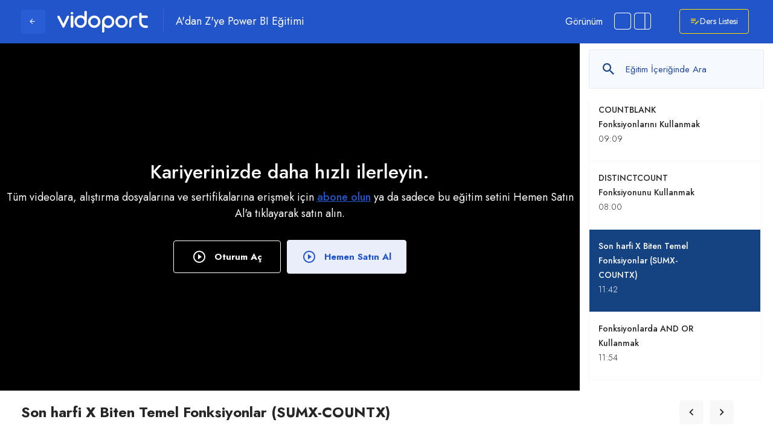

--- FILE ---
content_type: text/html; charset=UTF-8
request_url: https://vidoport.com/a-dan-z-ye-power-bi/son-harfi-x-biten-temel-fonksiyonlar--sumx-countx
body_size: 37502
content:
    <!doctype html>
    <html lang="tr">
    <head>
                <meta charset="utf-8" />
<meta name="viewport" content="width=device-width, initial-scale=1, user-scalable=no, shrink-to-fit=no" />
<title>Power BI on harfi X Biten Temel Fonksiyonları Kullanmak (SUMX-COUNTX)</title>
<meta name="description" content="A'dan Z'ye Power BI Eğitimi eğitimi ile Son harfi X Biten Temel Fonksiyonlar (SUMX-COUNTX) video derslerini izleyerek sertifikanızı alın, vidoport ile alanınızda uzmanlaşın." />
<meta name="author" content="Vidoport">

<meta property="og:site_name" content="Vidoport" />
<meta property="og:type" content="article" />
<meta property="og:title" content="Power BI on harfi X Biten Temel Fonksiyonları Kullanmak (SUMX-COUNTX)" />
<meta property="og:url" content="https://vidoport.com/a-dan-z-ye-power-bi/son-harfi-x-biten-temel-fonksiyonlar--sumx-countx" />
<meta property="og:image" content="http://vidoport.com/uploads/ders/thumbnail/1037114890.jpg" />
<meta property="og:image:secure_url" content="https://vidoport.com/uploads/ders/thumbnail/1037114890.jpg" />
<meta property="og:image:type" content="image/jpeg" />
<meta property="og:image:width" content="295" />
<meta property="og:image:height" content="166" />
<meta property="og:description" content="A'dan Z'ye Power BI Eğitimi eğitimi ile Son harfi X Biten Temel Fonksiyonlar (SUMX-COUNTX) video derslerini izleyerek sertifikanızı alın, vidoport ile alanınızda uzmanlaşın." />
<meta property="og:locale" content="tr_TR" />
<meta name="publisher" content="VP 2021" />


<meta property="fb:app_id" content="1716582831886668" />
<meta property="fb:pages" content="441002726007341" />

    <meta property="video:release_date" content="2021-05-10" />
    <meta property="video:tag" content="Excel" />

<meta name="twitter:card" content="summary_large_image" />
<meta name="twitter:site" content="@vidoport" />
<meta name="twitter:creator" content="@vidoport">
<meta name="twitter:domain" content="vidoport.com" />
<meta name="twitter:url" content="https://vidoport.com/a-dan-z-ye-power-bi/son-harfi-x-biten-temel-fonksiyonlar--sumx-countx" />
<meta name="twitter:title" content="Power BI on harfi X Biten Temel Fonksiyonları Kullanmak (SUMX-COUNTX)" />
<meta name="twitter:description" content="A'dan Z'ye Power BI Eğitimi eğitimi ile Son harfi X Biten Temel Fonksiyonlar (SUMX-COUNTX) video derslerini izleyerek sertifikanızı alın, vidoport ile alanınızda uzmanlaşın." />
<meta name="twitter:image" content="https://vidoport.com/uploads/ders/thumbnail/1037114890.jpg" />
    <meta name="twitter:hashtags" content="Excel" />

<meta itemprop="name" content="Power BI on harfi X Biten Temel Fonksiyonları Kullanmak (SUMX-COUNTX)" />
<meta itemprop="description" content="A'dan Z'ye Power BI Eğitimi eğitimi ile Son harfi X Biten Temel Fonksiyonlar (SUMX-COUNTX) video derslerini izleyerek sertifikanızı alın, vidoport ile alanınızda uzmanlaşın." />
<meta itemprop="url" content="https://vidoport.com/a-dan-z-ye-power-bi/son-harfi-x-biten-temel-fonksiyonlar--sumx-countx" />
<meta itemprop="image" content="https://vidoport.com/uploads/ders/thumbnail/1037114890.jpg" />

<link href="https://vidoport.com/assets/frontend/img/favicon.png" rel="shortcut icon" />


            <link href="https://vidoport.com/a-dan-z-ye-power-bi/son-harfi-x-biten-temel-fonksiyonlar--sumx-countx" rel="canonical" />
    


<meta name="robots" content="NOODP, NOYDIR" />
<link rel="preload" as="font">
<link rel="stylesheet" href="https://vidoport.com/assets/frontend/swiper/css/swiper.min.css">
<link href="https://vidoport.com/assets/frontend/components/bootstrap-4.1.3/css/bootstrap.min.css" rel="stylesheet preload" />
<link async href="https://vidoport.com/assets/frontend/components/fontawesome-5.6.3/css/all.min.css?1" rel="stylesheet preload" />
 <link rel="stylesheet " href="https://vidoport.com/assets/frontend/css/genel.min.css">
<link rel="stylesheet " href="https://vidoport.com/assets/frontend/css/vidoport.min.css?v=1.1">

    <link rel="stylesheet " href="https://vidoport.com/assets/frontend/css/genel.min.css">
    <link rel="stylesheet " href="https://vidoport.com/assets/frontend/css/new_vidoport.css">
    <link rel="stylesheet" href="https://vidoport.com/assets/frontend/css/reset.min.css">
<link rel="stylesheet" href="https://vidoport.com/assets/frontend/css/responsive.min.css">
 <link async href="https://vidoport.com/assets/frontend/components/sweetalert2/dist/sweetalert2.min.css" rel="stylesheet preload" /> <link async href="https://vidoport.com/assets/backend/bower_components/bird-alert/src/animate.css" rel="stylesheet " /> <link async href="https://vidoport.com/assets/backend/bower_components/bird-alert/src/bird-alert-uikit.css " rel="stylesheet preload" /> <link async href="https://vidoport.com/assets/frontend/css/materialdesignicons.min.css" rel="stylesheet " /><link async href="https://vidoport.com/assets/backend/bower_components/iCheck/square/_all.css" rel="stylesheet " />

<link async href="https://vidoport.com/assets/frontend/components/sweetalert2/dist/sweetalert2.min.css" rel="stylesheet preload" />
<script src="https://vidoport.com/assets/frontend/js/jquery-3.6.3.min.js" crossorigin="anonymous"></script>
<script type="application/ld+json">
	{
		"@context" : "http://schema.org",
		"@type"    : "WebSite",
		"url"      : "https://vidoport.com/",
		"name"     : "Vidoport",
		"potentialAction" :
		{
			"@type"       : "SearchAction",
			"target"      : "https://vidoport.com/egitim/ara?q={search_term_string}",
			"query-input" : "required name=search_term_string"
		}
	}
	</script>
   
    

<!-- Google Tag Manager -->
<script>(function(w,d,s,l,i){w[l]=w[l]||[];w[l].push({'gtm.start':

            new Date().getTime(),event:'gtm.js'});var f=d.getElementsByTagName(s)[0],

        j=d.createElement(s),dl=l!='dataLayer'?'&l='+l:'';j.async=true;j.src=

        'https://www.googletagmanager.com/gtm.js?id='+i+dl;f.parentNode.insertBefore(j,f);

    })(window,document,'script','dataLayer','GTM-TK67QXHX');</script>
<!-- End Google Tag Manager -->

<script type="text/javascript">
    (function(c,l,a,r,i,t,y){
        c[a]=c[a]||function(){(c[a].q=c[a].q||[]).push(arguments)};
        t=l.createElement(r);t.async=1;t.src="https://www.clarity.ms/tag/"+i;
        y=l.getElementsByTagName(r)[0];y.parentNode.insertBefore(t,y);
    })(window, document, "clarity", "script", "qj04hzdd00");
</script>    </head>
<body>
    <!--<nav class="breadcrumb-in d-none d-xl-block" aria-label="breadcrumb">
	<div class="container-fluid">
		<ol class="breadcrumb">
			<li class="breadcrumb-item">
				<a href="https://vidoport.com/">Anasayfa</a>
				<i class="fas fa-angle-right"></i>
			</li>
			<li class="breadcrumb-item">
				<a href="https://vidoport.com/a-dan-z-ye-power-bi">A'dan Z'ye Power BI Eğitimi</a>
				<i class="fas fa-angle-right"></i>
			</li>
			<li class="breadcrumb-item active" aria-current="page">Son harfi X Biten Temel Fonksiyonlar (SUMX-COUNTX)</li>
		</ol>
	</div>
</nav> -->
    <style>
        .title-birdAlert {
            font-size: 18px !important;
        }

        #holdon-content {
            top: 35% !important;
        }

        #holdon-message {
            top: 45% !important;
        }

        .sk-circle .sk-child:before {
            background-color: #6d6d6d !important;
        }

        .buttongizle:hover .icon-1 i {
            color: #29303b !important;
        }

        body {
            overflow: hidden !important;

        }

        .egitim-icerik {
            position: absolute;
            right: -5px;
            top: 70px;
            background-color: #fff;
            border-radius: 5px;
            padding: 8px 15px 10px 15px;
            max-height: 43px;
            max-width: 46px;
            width: auto;
            z-index: 10;
            transition: all 1s ease-in-out;
            font-size: 18px;
            white-space: nowrap;
            cursor: pointer;
            z-index: 9991;
        }

        .egitim-icerik:hover {
            max-width: 400px;
        }

        .egitim-icerik:not(:hover) span {
            position: absolute;
            width: 1px;
            height: 1px;
            overflow: hidden;
        }

        .egitim-icerik span {
            padding-left: 5px;
            font-weight: 600;
        }

        .page-window-video #video-yukle {
            width: 100% !important;
        }

        .page-window-video .window-video .window-video-right .sale .message {
            margin-top: 10px;
            font-size: 18px;
        }

        .page-window-video .window-video .window-video-right .sale .message a {
            text-decoration: underline;
            font-weight: 500;
            color: #2355CA
        }

        .prev-next-new {
            display: flex;
            justify-content: space-between;
            position: absolute;
            top: 0;
            left: 0;
            width: 100%;
            height: 100%;
            align-items: center;
            display: none;
        }

        .prev-next-new a {
            background-color: transparent;
            padding: 10px 10px 7px 10px;
            z-index: 9;
        }

        .prev-next-new a i {
            font-size: 25px;
            color: #fff;
        }

        .popover {
            margin-right: 0;
            max-width: 300px;
        }

        .popover-body {
            padding: 5px 10px 7px 10px;
            color: #29030b;
        }

        .bs-popover-right {
            margin-left: 20px;
        }

        .bs-popover-left {
            margin-right: 20px;
        }

        .page-window-video .window-video .window-video-left .scrollbar#style-1::-webkit-scrollbar-thumb {
            background-color: #e4e4e4;
        }

        .page-window-video .window-video .window-video-left .scrollbar#style-1::-webkit-scrollbar-track {
            -webkit-box-shadow: inset 0 0 6px rgb(0 0 0 / 18%);
            background-color: #ffffff;
        }

        .page-window-video .window-video .window-video-left.sabit {
            width: 25%;
            padding: 10px;
            opacity: 1;
            visibility: visible;
            transform: translateY(0px);
        }

        .page-window-video .window-video .window-video-left.sabit .kursicerigi .card .card-header {
            padding: 20px 15px;
        }

        .bottom-video-bar .bottom-right {
            float: right;
        }

        .top-video-bar {
            float: left;
            width: 100%;
            background: #2355CA;
            height: 10vh;
            display: flex;
            align-items: center;
            align-items: center;
            padding: 20px 35px;
            justify-content: space-between;
        }

        .top-video-bar .backk-page {
            position: absolute;
            width: 40px;
            height: 40px;
            display: flex;
            align-items: center;
            justify-content: center;
            background: #295dd5;
            color: #fff;
            float: left;
            border-radius: 4px;
            margin-right: 25px;
            transition: .4s;
            -webkit-transition: .4s;
            -moz-transition: .4s;
            -o-transition: .4s;
            -ms-transition: .4s;
        }

        .top-video-bar .backk-page:hover {
            background: #1747b9;
        }

        body {
            overflow: hidden;

        }

        .top-video-bar .backk-page a {
            color: #fff;
            display: block;
            width: 100%;
            height: 100%;
            display: block;
            padding: 10px 12px;
            float: left;
        }

        .top-video-bar .left {
            float: left;
            padding: 10px 0;
            padding-left: 60px;
        }

        .top-video-bar .right {
            float: right;
        }

        .top-video-bar .right a {
            float: left;
            padding: 10px 16px;
            border: 1px solid #ffffff38;
            border-radius: 4px;
            display: flex;
            margin-right: 5px;
            color: #fff;
            align-items: center;
            font-size: 16px;
            transition: .4s;
            -webkit-transition: .4s;
            -moz-transition: .4s;
            -o-transition: .4s;
            -ms-transition: .4s;
            position: relative;
        }

        .top-video-bar .right a .toggle {
            position: absolute;
            left: 0;
            transform: translateX(-20%);
            width: max-content;
            border-radius: 4px;
            padding: 5px 10px;
            background: black;
            color: #fff;
            z-index: 1200;
            text-align: center;
            opacity: 0;
            bottom: -20px;
            font-size: 12px;
            visibility: hidden;
            transition: .1s;
            -webkit-transition: .1s;
            -moz-transition: .1s;
            -o-transition: .1s;
            -ms-transition: .1s;
        }

        .top-video-bar .right a:hover .toggle {
            bottom: -35px;
            opacity: 1;
            visibility: visible;
        }

        .top-video-bar .right a i {
            font-size: 16px;

        }

        .top-video-bar .right a:hover {
            background: #fff;
            color: #2355CA;
        }

        .top-video-bar .right a.opens-training {
            border: 1px solid #ffdd00;
            color: #ffffff;

        }

        .top-video-bar .right a.opens-training i {
            color: #ffdd00;
        }

        .top-video-bar .right a.opens-training:hover {
            background: #fff;
            color: #2355CA;
        }

        .top-video-bar .right .right-box {
            float: left;
        }

        .top-video-bar .right .right-box ul {
            padding: 0;
            margin: 0;
        }

        .top-video-bar .right .right-box ul li {
            list-style: none;
            float: left;
        }

        .top-video-bar .right .right-box ul li a {
            padding: 16px 24px;
            background: #3462CE;
            border: 1px solid #3462CE;
            border-radius: 4px;
            color: #fff;
            font-size: 16px;
            list-style: none;
            transition: .4s;
            -webkit-transition: .4s;
            -moz-transition: .4s;
            -o-transition: .4s;
            -ms-transition: .4s;
            cursor: pointer;
        }

        .top-video-bar .right .right-box ul li a:hover {
            background: #fff;
            border: 1px solid #fff;
            color: #3462CE;
        }

        .top-video-bar .right .apper {
            float: left;
            margin-right: 25px;
            height: 50px;
            display: flex;
            align-items: center;
            padding: 0px 10px;
            justify-content: center;
        }

        .top-video-bar .right .apper span {
            float: left;
            color: #fff;
            font-size: 16px;
            margin-right: 12px;
        }

        .top-video-bar .right .apper ul {
            float: left;
            margin: 0;
            padding: 0;
        }

        .top-video-bar .right .apper ul li {
            float: left;
            list-style: none;
            color: #fff;
            font-size: 18px;
            position: relative;
            padding: 5px;
            margin: 0 2px;
      
            display: flex;
            align-items: center;
            cursor: pointer;
            justify-content: center;
            border-radius: 4px;
            position: relative;
            top: -1px;
        }

        .top-video-bar .right .apper ul li span {
            position: absolute;
            left: 0;
            transform: translateX(-30%);
            width: max-content;
            border-radius: 4px;
            padding: 5px 10px;
            background: black;
            color: #fff;
            z-index: 1200;
            text-align: center;
            opacity: 0;
            bottom: -20px;
            font-size: 12px;
            visibility: hidden;
            transition: .1s;
            -webkit-transition: .1s;
            -moz-transition: .1s;
            -o-transition: .1s;
            -ms-transition: .1s;
        }

        .top-video-bar .right .apper ul li div:hover span {
            bottom: -35px;
            opacity: 1;
            visibility: visible;
        }

        .bottom-video-bar {
            position: absolute;
            left: 0;
            bottom: 0;
            width: 100%;
            height: 10vh;
            background: #fff;
            display: flex;
            align-items: center;
            padding: 0 35px;
            z-index: 1111;
            justify-content: space-between;
        }

        .bottom-video-bar h1 {
            font-weight: 700;
            font-size: 24px;
            margin-bottom: 0;
            display: flex;
            align-items: center;
            color: #262626;
            float: left;
        }

        .bottom-video-bar ul {
            float: right;
            padding: 0;
            margin: 0;
            list-style: none;
        }

        .bottom-video-bar ul li {
            float: left;
            position: relative;

        }

        .bottom-video-bar ul li a {
            padding: 10px 15px;
            border: 1px solid #2355CA;
            border-radius: 4px;
            display: inline-block;
            font-weight: 600;
            font-size: 18px;
            line-height: 17px;
            color: #2355CA !important;
            margin-right: 10px;
            transition: .4s;
            -webkit-transition: .4s;
            -moz-transition: .4s;
            -o-transition: .4s;
            -ms-transition: .4s;
        }

        .bottom-video-bar ul li .toggle {
            position: absolute;
            left: 0;
            transform: translateX(-30%);
            width: max-content;
            border-radius: 4px;
            padding: 5px 10px;
            background: black;
            color: #fff;
            z-index: 1200;
            text-align: center;
            opacity: 0;
            top: -20px;
            font-size: 12px;
            visibility: hidden;
            transition: .1s;
            -webkit-transition: .1s;
            -moz-transition: .1s;
            -o-transition: .1s;
            -ms-transition: .1s;
        }

        .bottom-video-bar ul li:hover .toggle {
            top: -35px;
            opacity: 1;
            visibility: visible;
        }

        .bottom-video-bar ul li a:hover {
            background: #2355CA;
            color: #fff !important;
        }

        .bottom-video-bar ul li:first-child a {

            border: 1px solid #65CFA9;
            color: #65CFA9 !important;

            transition: .4s;
            -webkit-transition: .4s;
            -moz-transition: .4s;
            -o-transition: .4s;
            -ms-transition: .4s;
        }

        .bottom-video-bar ul li:first-child a:hover {
            background: #65CFA9;
            color: #fff !important;
        }

        .first-video-button {
            margin-top: 30px;
            width: 100%;
        }

        .first-video-button .btn-1 {
            margin-right: 6px !important;
            border: 1px solid #fff !important;
            color: #fff !important;
            background: #000000 !important;
            border-radius: 4px !important;
        !important;
        }

        .first-video-button .btn-1:hover {
            background: #2355ca !important;
            border: 1px solid #2355ca !important;
            color: #fff !important;
        }

        .first-video-button .btn-2 {
            padding: 16px 24px !important;
            background: #E9EEFA !important;
            border: 1px solid #E9EEFA !important;
            border-radius: 4px !important;
            color: #2355CA !important;
        }

        .first-video-button .btn-2:hover {
            background: #2355ca !important;
            border: 1px solid #2355ca !important;
            color: #fff !important;
        }

        .first-video-button a i {
            margin-right: 8px;
            font-size: 24px;
            line-height: 0;
            position: relative;
            top: 4px;
        }

        .page-window-video .window-video .window-video-left .kursicerigi .card {
            margin: 5px 0 5px 5px;
            background: #f9f9f9;
            cursor: pointer;
            border-radius: 4px;
            border: none;
        }

        .page-window-video .window-video .window-video-left .kursicerigi .card:hover {
            border: 1px solid #2355ca;
        }

        .page-window-video .window-video .window-video-left .kursicerigi .card:first-child {
            margin-top: 5px
        }

        .page-window-video .window-video .window-video-left .kursicerigi .card:hover {
            transition: .3s
        }

        .page-window-video .window-video .window-video-left .kursicerigi .card .card-header {
            border: none
        }

        .page-window-video .window-video .window-video-left .kursicerigi .card .card-header {
            padding: 0
        }

        .page-window-video .window-video .window-video-left .kursicerigi .card .card-header small {
            color: #686f7a
        }

        .page-window-video .window-video .window-video-left .kursicerigi .card .card-header span {
            margin: 0;
            color: #262626;
            font-weight: 700;
            font-size: 16px;
            display: block;
            line-height: 24px;
            color: #262626;
        }

        .page-window-video .window-video .window-video-left .kursicerigi .card {
            border: 1px solid transparent;
            border-radius: 4px;
            overflow: hidden;
            transition: .4s;
            -webkit-transition: .4s;
            -moz-transition: .4s;
            -o-transition: .4s;
            -ms-transition: .4s;

        }

        .page-window-video .window-video .window-video-left .kursicerigi .card .card-header {
            padding: 30px 25px;
        }

        .page-window-video .window-video .window-video-left .kursicerigi .card.active {
            border: 1px solid #2355ca;
        }

        .page-window-video .window-video .window-video-left .kursicerigi .card.active span i {
            transform: rotate(-180deg);
            float: right;
            font-size: 26px;
        }

        .page-window-video .window-video .window-video-left .kursicerigi .card span i {
            float: right;
            font-size: 26px;
            transform: rotate(0deg);
        }

        .page-window-video .window-video .window-video-left.sabit .kursicerigi .card .card-body ul.liste li .baslik span {
            font-size: 14px;
        }

        .page-window-video .window-video .window-video-left.sabit .kursicerigi .card .card-body ul.liste li {
            position: relative;
        }

        .page-window-video .window-video .window-video-left.sabit .kursicerigi .card .card-body ul.liste li .secenek {
            display: flex;
            align-items: center;
            margin-bottom: 5px;
        }

        .page-window-video .window-video .window-video-left.sabit .kursicerigi .card .card-body ul.liste .uyg-indir {
            position: absolute;
            right: 10px;
            top: 15px;

        }

        .page-window-video .window-video .window-video-left .kursicerigi .card .card-body ul.liste li, .page-window-video .window-video .window-video-left .kursicerigi .card .card-body ul.liste li:first-child {
            border-top: 1px solid #f2f3f5
        }

        .page-window-video .window-video .window-video-left .kursicerigi .card .card-body ul.liste li:hover {
            background-color: #f2f3f5
        }

        .page-window-video .window-video .window-video-left .kursicerigi .card .card-body ul.liste li.active {
            background-color: #007791 !important
        }

        .page-window-video .window-video .window-video-left .kursicerigi .card .card-body ul.liste li.active .download {
            color: #fff !important;
        }

        .page-window-video .window-video .window-video-left .kursicerigi .card .card-body ul.liste a {
            float: left;
            align-items: normal;
            width: 94%;
            display: inherit !important;
        }

        .page-window-video .window-video .window-video-left .kursicerigi .card .card-body ul.liste a.download {
            width: auto;
        }

        .page-window-video .window-video .window-video-left .kursicerigi .card .card-body ul.liste .uyg-indir {
            float: right;
        }

        .page-window-video .window-video .window-video-left.sabit .kursicerigi .card .card-body ul.liste a {
            width: 85%;
            display: inherit !important;
        }

        .page-window-video .window-video .window-video-left.sabit .kursicerigi .card .card-body ul.liste .secenek a {
            width: 100%;
        }

        .page-window-video .window-video .window-video-left .kursicerigi .card .card-body ul.liste li .icon {
            margin: 0;
            padding-right: 10px;
            font-size: 14px;
            color: #686f7a;
        }

        .page-window-video .window-video .window-video-left .kursicerigi .card .card-body ul.liste li.free .baslik span, .page-window-video .window-video .window-video-left .kursicerigi .card .card-body ul.liste li.free .icon, .page-window-video .window-video .window-video-left .kursicerigi .card .card-body ul.liste li.free .secenek span {
            color: #2355ca
        }

        .page-window-video .window-video .window-video-left .kursicerigi .card .card-body ul.liste li.active .baslik span, .page-window-video .window-video .window-video-left .kursicerigi .card .card-body ul.liste li.active .secenek span {
            color: #fff !important
        }

        .page-window-video .window-video .window-video-left .kursicerigi .card .card-body ul.liste li .baslik span {
            padding-right: 20px;
            font-size: 13px;
            color: #686f7a
        }

        .page-window-video .window-video .window-video-left .kursicerigi .card .card-body ul.liste li .secenek {
            align-items: normal
        }

        .page-window-video .window-video .window-video-left .kursicerigi .card .card-body ul.liste li .secenek span {
            padding: 0 !important;
            font-size: 14px;
            color: #686f7a
        }

        .page-window-video .window-video .window-video-left .kursicerigi .card .card-body ul.liste li .secenek .custom-control {
            padding: 0 0 0 0px
        }

        .page-window-video .window-video .window-video-left .kursicerigi .card .card-body ul.liste li .secenek .custom-control .iCheck {
            display: none
        }

        /*   .page-window-video .window-video .window-video-left .kursicerigi .card .card-body ul.liste li .icon{
                        color: #65cfa9!important;
        background: #e8f8f2;
        width: 25px;
        height: 25px;
                        margin-right: 15px;
        display: flex;
                         padding-right: 0;
        align-items: center;
        justify-content: center;
        border-radius: 50%;
                        float: left;
                    }*/

        .page-window-video .window-video .window-video-left .kursicerigi .card:first-child {
            margin-top: 0
        }

        .page-window-video .window-video .window-video-left .kursicerigi .card {
            margin-top: 13px
        }

        .page-window-video .window-video .window-video-left .kursicerigi .card .card-header {
            background: 0 0;
            text-decoration: none
        }

        .page-window-video .window-video .window-video-left .kursicerigi .card .card-header a {
            color: #575756;
            border-radius: 4px;
            text-decoration: none;
            display: block;
            padding: 30px 25px;
        }

        .page-window-video .window-video .window-video-left .kursicerigi .card .card-header a small {
            font-size: 14px
        }

        .page-window-video .window-video .window-video-left .kursicerigi .card .card-body {
            padding: 0;
            color: #575756
        }

        .page-window-video .window-video .window-video-left .kursicerigi .card .card-body ul.liste {
            padding: 0;
            margin: 0
        }

        .page-window-video .window-video .window-video-left .kursicerigi .card .card-body ul.liste a.download {
            text-decoration: none;

            color: #0157d2;
            border-radius: 3px;

            align-items: center;
            justify-content: center;
            transition: .4s;
            -webkit-transition: .4s;
            -moz-transition: .4s;
            -o-transition: .4s;
            -ms-transition: .4s;

            text-align: center;
            position: relative;
            line-height: 24px;
        }

        .page-window-video .window-video .window-video-left .kursicerigi .card .card-body ul.liste a.download span {
            position: absolute;
            right: 0;

            width: max-content;
            border-radius: 4px;
            padding: 3px 7px;
            background: black;
            color: #fff;
            z-index: 1200;
            text-align: center;
            opacity: 0;
            bottom: -20px;
            font-size: 11px;
            visibility: hidden;
            transition: .1s;
            -webkit-transition: .1s;
            -moz-transition: .1s;
            -o-transition: .1s;
            -ms-transition: .1s;
        }

        .page-window-video .window-video .window-video-left .kursicerigi .card .card-body ul.liste a.download:hover span {
            bottom: -30px;
            opacity: 1;
            visibility: visible;
        }

        .page-window-video .window-video .window-video-left .kursicerigi .card .card-body ul.liste a.download i {
            font-size: 20px;


        }

        .page-window-video .window-video .window-video-left .kursicerigi .card .card-body ul.liste li:first-child {
            border: none
        }

        .page-window-video .window-video .window-video-left .kursicerigi .card .card-body ul.liste li {
            margin: 0;
            list-style: none;
            border-top: 1px solid #F5F5F5;
            padding: 20px 25px;
            float: left;
            width: 100%;
            align-items: center;
            background: #fff;
        }

        .page-window-video .window-video .window-video-left.sabit .kursicerigi .card .card-body ul.liste li {
            padding: 15px 15px 25px 15px;
        }

        .page-window-video .window-video .window-video-left .kursicerigi .card .card-body ul.liste li .baslik .icon {
            color: #ccc;
            padding-right: 15px
        }

        .page-window-video .window-video .window-video-left .kursicerigi .card .card-body ul.liste li .baslik span {
            font-weight: 500;
            font-size: 16px;
            line-height: 24px;
            display: flex;
            align-items: center;
            color: #262626;
        }

        .page-window-video .window-video .window-video-left .kursicerigi .card .card-body ul.liste li .secenek {
            color: #333;
            align-items: center;
            float: left;
        }

        .page-window-video .window-video .window-video-left .kursicerigi .card .card-body ul.liste li .secenek span {
            color: #333;
            padding-right: 15px
        }

        .page-window-video .window-video .window-video-left .kursicerigi .card .card-body ul.liste li .secenek .custom-control {
            padding-right: 0 !important;
            float: left;
            margin-right: 10px;
        }

        .page-window-video .window-video .window-video-left .kursicerigi .card .card-body ul.liste li .secenek .custom-checkbox .custom-control-label::before {
            border-radius: 50%;
            width: 18px;
            height: 18px;
            border: solid 2px #ccc;
            background-color: transparent
        }

        .page-window-video .window-video .window-video-left .kursicerigi .card .card-body ul.liste li .secenek .custom-control-label::after {
            top: .3rem;
            left: -1.4rem
        }

        .page-window-video .window-video .window-video-left .kursicerigi .card .card-body ul.liste li .secenek .custom-checkbox .custom-control-input:checked ~ .custom-control-label::before {
            background-color: #29303b
        }

        .page-window-video .window-video .window-video-left .kursicerigi .card .card-body ul.liste li:hover {
            background: #e9eefa
        }

        .page-window-video .window-video .window-video-left .kursicerigi .card .card-body ul.liste li.active {
            background: #154281 !important;
        }

        .page-window-video .window-video .window-video-left .kursicerigi .card .card-body ul.liste li.active .baslik span {
            color: #fff
        }

        .page-window-video .window-video .window-video-left .kursicerigi .card .card-body ul.liste li.active .baslik .icon {
            color: #fff
        }

        .page-window-video .window-video .window-video-left .kursicerigi .card .card-body ul.liste li.active .secenek .custom-checkbox .custom-control-label::before {
            background-color: #fff;
            border: solid 2px #fff
        }

        .page-window-video .window-video .window-video-left .kursicerigi .card .card-body ul.liste li.active .secenek span {
            color: #fff;
            padding-right: 15px;
            float: left;
        }

        .page-window-video .window-video .window-video-left .kursicerigi .card .card-body ul.liste li:hover .secenek .custom-control-label::after {
            background-image: url("data:image/svg+xml;charset=utf8,%3Csvg xmlns='http://www.w3.org/2000/svg' viewBox='0 0 8 8'%3E%3Cpath fill='%23fff' d='M6.564.75l-3.59 3.612-1.538-1.55L0 4.26 2.974 7.25 8 2.193z'/%3E%3C/svg%3E")
        }

        .page-window-video .window-video .window-video-left .kursicerigi .card .card-body ul.liste li:hover .secenek .custom-checkbox .custom-control-label::before {
            background-color: #29303b
        }

        .page-window-video .window-video .window-video-left .kursicerigi .card .card-body ul.liste li .secenek .custom-checkbox .custom-control-input:checked ~ :hover.custom-control-label::before {
            background-color: #fff
        }

        .page-window-video .window-video .window-video-left .kursicerigi .card .card-body ul.liste li .dosya-eki {
            width: 100%;
            height: auto;
            background-color: #f7f7f7;
            padding: 10px 15px;
            margin-top: 15px
        }

        .page-window-video .window-video .window-video-left .kursicerigi .card .card-body ul.liste li .dosya-eki a {
            color: #575756
        }

        .page-window-video .window-video .window-video-left .kursicerigi .card .card-body ul.liste li .dosya-eki a i {
            padding-right: 5px
        }

        .page-window-video .window-video .window-video-left .kursicerigi .card .card-body ul.liste li:hover .dosya-eki {
            background: #fff
        }


        .page-window-video .window-video .window-video-right {
            position: absolute;
            top: 10vh;
            left: 0;
            width: 100%;
            height: 80vh;
            z-index: 1011;
            overflow: hidden
        }

        .page-window-video .window-video .window-video-right.sabit {
            width: 75%;
        }

        .page-window-video .window-video .window-video-right .window-buttons .buttongizle {
            display: none
        }

        .page-window-video .window-video.menugoster .window-video-right .window-buttons .buttongoster {
        }

        .page-window-video .window-video .window-video-right .window-buttons {
            opacity: 1 !important;
            width: 100%;
            height: 61px;
            position: absolute;
            top: 0;
            z-index: 999;
            background: rgb(242, 243, 245);
            align-items: center;
            padding: 0 30px
        }

        .page-window-video .window-video .window-video-right .window-buttons button {
            background: 0 0;
            border: none;
            outline: 0;
            cursor: pointer
        }

        .page-window-video .window-video .window-video-right .window-buttons .buttongoster {
            display: block;
            background: 0 0;
            border: none
        }

        .page-window-video .window-video .window-video-right .window-buttons .buttongoster .icon {
            font-size: 18px;
            color: #fff
        }

        .page-window-video .window-video .window-video-right .window-buttons .buttongoster .baslik {
            font-size: 17px;
            margin-top: 2px;
            padding-left: 0
        }

        .page-window-video .window-video .window-video-right .window-buttons .buttongoster .baslik span {
            color: #fff;
            font-weight: 700;
            line-height: 17px
        }

        .page-window-video .window-video .window-video-right .window-buttons .buttongoster .baslik small {
            color: #fff
        }

        .page-window-video a.kontrol-git {
            height: 61px;
            align-items: center;
            display: flex;
            padding-right: 30px;
            color: #fff;
            font-weight: 700;
            font-size: 15px;
            position: absolute;
            top: 0;
            right: 0;
            z-index: 9999
        }

        .page-window-video .window-video.menugoster .window-video-right .window-buttons .buttongizle {
            display: block
        }

        .page-window-video .window-video.menugoster .window-video-right .window-buttons .buttongizle .icon {
            font-size: 16px;
            color: #fff
        }


        .page-window-video .window-video .window-video-left .scrollbar {
            width: 100%;
            height: 70vh;
            overflow-y: scroll;
        }

        .page-window-video .window-video .window-video-left .scrollbar#style-1::-webkit-scrollbar-track {
            border-radius: 10px;
            background-color: #F6F9FE
        }

        .page-window-video .window-video .window-video-left .scrollbar#style-1::-webkit-scrollbar {
            width: 5px;
            background-color: #F6F9FE
        }

        .page-window-video .window-video .window-video-left .scrollbar#style-1::-webkit-scrollbar-thumb {
            border-radius: 10px;
            background-color: #2355ca
        }

        .page-window-video .window-video .window-video-left .force-overflow {
            min-height: 450px;
            padding-right: 10px;
            margin-bottom: 0
        }

        .page-window-video .window-video .window-video-left .window-video-baslik {
            width: 100%;
            height: 85px;
            background: #fff;
            margin-bottom: 0;
            position: absolute;
            z-index: 9
        }

        .page-window-video .window-video .window-video-left .window-video-baslik h3 {
            font-weight: 700;
            text-align: left;
            color: #575756;
            font-size: 17px
        }

        .page-window-video .window-video .window-video-left .window-video-baslik .input-group {
            width: 100%;
            position: relative;
        }

        .page-window-video .window-video .window-video-left .window-video-baslik .input-group i {
            position: absolute;
            left: 20px;
            top: 13px;
            z-index: 50;
            font-size: 26px;
            color: #154281;
        }

        .page-window-video .window-video .window-video-left .window-video-baslik .input-group input {
            height: 65px !important;

            font-size: 15px;
            background: #F6F9FE;
            border: 1px solid #2355ca17 !important;
            border-radius: 4px;
            margin-bottom: 15px;
            padding: 0 60px;
            color: #22479d;
        }

        .page-window-video .window-video .window-video-left .window-video-baslik .input-group input::placeholder {
            color: #22479d;
        }

        .page-window-video .window-video .window-video-left .window-video-baslik .input-group .input-group-btn {
            margin-left: 0
        }

        .page-window-video .window-video .window-video-left .window-video-baslik .input-group .input-group-btn button {
            border-radius: 0;
            margin-left: 0
        }

        .page-window-video .window-video .window-video-left .window-video-baslik h3 {
            margin: 0;
            padding: 23px 0 21px 0;
            font-size: 16px;
            color: #29303b
        }

        .page-window-video .window-video .window-video-left .window-video-baslik {
            position: relative;
            height: auto;
            margin: 0 0 5px 0;
            padding: 0 5px 0 5px
        }

        .page-window-video .window-video .window-video-left .window-video-baslik .input-group input:focus {
            border-right-color: #76c5d6 !important
        }

        .page-window-video .window-video .window-video-left .kursicerigi .card .card-body ul.liste li .icheckbox_square-aero.checked {
            border-radius: 50% !important;
        }

        .player .vp-controls {
            width: 100%;
            height: 100%;
        }

        .player .vp-controls button {
            border-radius: 50%;
            position: absolute;
            left: 50%;
            top: 50%;
            transform: translate(-50%, -50%);
            width: 80px;
            height: 80px;
            font-size: 15px;
            background: #00000075;
        }

        .player .vp-controls .play-bar {
            flex: 0;
            left: 0;
            width: 98%;
        }

        .favori {
            float: left;
            position: relative;
        }

        .favori .favori-box {
            position: absolute;
            top: 70%;
            left: -120px;
            background: #fff;
            border-radius: 4px;
            width: 300px;
            height: 320px;
            overflow-y: scroll;
            overflow-x: hidden;
            z-index: 0;
            visibility: hidden;
            opacity: 0;
            transition: .3s;
            -webkit-transition: .3s;
            -moz-transition: .3s;
            -o-transition: .3s;
            -ms-transition: .3s;
        }

        .favori .favori-box::-webkit-scrollbar {
            width: 5px;
            border-radius: 6px;
        }

        /* Track */
        .favori .favori-box::-webkit-scrollbar-track {
            background: #fff;
        }

        /* Handle */
        .favori .favori-box::-webkit-scrollbar-thumb {
            background: #2355CA;
        }

        .favori .favori-box.active {
            z-index: 10000;
            visibility: visible;
            opacity: 1;
            top: 110%;
        }

        .favori .favori-box h4 {
            font-size: 18px;
            padding: 15px 25px;
            background: #f2f6ff;
        }

        .favori .favori-box ul {
            padding: 0;
            margin: 0;
        }

        .favori .favori-box ul li {
            float: left;
            width: 100%;
            padding: 10px 0;
            border-bottom: 1px solid #efefef;
        }

        .favori .favori-box ul li img {
            float: left;
            width: 100%;
        }

        .favori .favori-box ul li .text {
            float: left;

        }

        .favori .favori-box ul li .icon {
            color: #0157d2 !important;
            background: #e8f0fb;
            width: 25px;
            height: 25px;
            display: flex;
            padding-right: 0;
            align-items: center;
            justify-content: center;
            border-radius: 50%;
            margin-right: 10px;
            float: left;
        }

        .favori .favori-box ul li .icon i {
            font-size: 16px;
            margin-right: 0;
        }

        .favori .favori-box ul li .text h6 {
            color: #262626;
            font-size: 14px;
            margin-bottom: 0;
        }

        .top-video-bar .left img {
            width: 150px;
        }


        @media screen and (max-width: 1600px) {
            .top-video-bar .right a {
                padding: 7px 17px;
                font-size: 14px;
            }

            .page-window-video .window-video .window-video-left .kursicerigi .card .card-header span {
                font-size: 14px;
            }

            .top-video-bar .right .right-box ul li a {
                padding: 9px 14px;
            }

            .bottom-video-bar ul li a {
                padding: 10px 17px;
                font-size: 14px;
            }

            .bottom-video-bar h3 {
                font-size: 18px;
            }

            .top-video-bar .right .apper {
                height: 42px;
            }

        }

        @media (max-width: 767px) and (min-width: 667px) {
            .page-window-video #video-yukle iframe {
                /*zoom: 150%!important;*/
            }
        }

        @media screen and (max-width: 1200px) {
            body {
                overflow: visible !important;
                height: 100vh;
            }

        }

        @media screen and (max-width: 1100px) {
            .page-window-video .window-video .window-video-left .kursicerigi .card .card-body ul.liste a {
                width: 87%;
            }

            .uyg-indir {
                float: right;
            }

            .uyg-indir .download {
                width: auto;
            }

            body {
                overflow: visible !important;
                height: 100vh;
                padding-top: 0 !important;
            }

            .bottom-video-bar h1 {
                font-size: 14px;
                padding: 10px 0;
            }

            .page-window-video .window-video .window-video-left .window-video-baslik .input-group input {
                height: 55px !important;
                margin-top: 5px !important;
            }

            .page-window-video .window-video .window-video-left .window-video-baslik .input-group i {
                left: 15px !important;
                top: 18px !important;
                font-size: 20px !important;
            }

            .page-window-video .window-video .window-video-left .window-video-baslik .input-group input::placeholder {
                font-size: 13px;
            }

            .set-name {
                display: none !important;
            }

            .top-video-bar .left a {
                float: none !important;
            }

            .top-video-bar .backk-page {
                position: absolute;
                margin-top: 17px;
            }

            .top-video-bar .right .apper {
                display: none;
            }

            .bottom-video-bar .bottom-right {
                float: right;
                width: 100%;
            }

            .ders-prev-next .left {
                float: left;
            }

            .page-window-video .window-video .window-video-left.sabit {
                width: 100%;
            }

            .page-window-video .window-video .window-video-right.sabit {
                width: 100%;
            }

            .page-window-video .window-video {
                height: 100vh;
                overflow: hidden;
                position: fixed;
            }

            .top-video-bar .backk-page {
                width: 35px;
                height: 35px;
            }

            .top-video-bar .backk-page a {
                padding: 7px 9px !important;
            }


        }

        @media screen and (max-width: 1600px) {
            .page-window-video .window-video .window-video-left .scrollbar {
                height: 65vh;
            }
        }

        @media screen and (max-width: 1100px) {
            .page-window-video #video-yukle {
                height: 100% !important;
                padding-top: 0 !important;
            }

            .page-window-video #video-yukle iframe {
                position: inherit !important;

            }

            .page-window-video .window-video .window-video-left .kursicerigi .card .card-header span {
                font-size: 14px;
            }

            .page-window-video .window-video .window-video-left .kursicerigi .card .card-body ul.liste li .baslik span {
                font-size: 14px;
            }

            .page-window-video .window-video .window-video-left .kursicerigi .card .card-body ul.liste li {
                padding: 10px 15px;
            }


            .top-video-bar {
                display: inherit;
                height: 10vh;
                padding: 0 15px;
                padding-bottom: 20px;
            }

            .top-video-bar .left {

                width: 100%;
                padding: 15px 0 15px 50px;
            }

            .page-window-video .window-video .window-video-right .sale .message {
                padding: 0 15px;
                font-size: 14px;
            }

            .page-window-video .window-video .window-video-right {
                height: 29%;
                position: inherit;
                float: left;
                width: 100%;
            }

            .top-video-bar .left img {
                width: 120px;
            }

            .top-video-bar .right a.mopen {
                position: absolute;
                right: 5px;
                top: 20px;
            }

            .top-video-bar .right {
                position: absolute;
                top: 19px;
                right: 11px;
            }

            .page-window-video .window-video .window-video-left {
                height: 40vh !important;
                opacity: 1 !important;
                visibility: visible !important;
                position: absolute !important;
                padding: 0 !important;
                bottom: 172px !important;
                top: auto !important;
                transform: translateY(0px) !important;
            }

            .top-video-bar .right .opens-training {
                display: none;
            }

            .page-window-video {
                overflow: hidden;
                height: calc(100vh - calc(100vh - 100%));
            }

            body, html {
                overflow: hidden;
            }


            .top-video-bar .right a {
                padding: 5px 7px;
                font-size: 12px;

            }

            .favori .favori-box h4 {
                text-align: left;
            }

            .favori .favori-box ul li .text h6 {
                text-align: left;
            }

            .favori .favori-box {

                width: 270px;
            }

            .page-window-video .window-video .window-video-left.active {
                transform: translateY(0px);
                opacity: 1;
                visibility: visible;
            }

            .top-video-bar .right a i {
                font-size: 14px;

            }

            .page-window-video .window-video .window-video-left .scrollbar {
                height: 68% !important;
            }

            .top-video-bar .right .right-box ul li a {
                padding: 7px 14px;
                font-size: 12px;
            }

            .page-window-video .window-video.menugoster .window-video-right {
                padding-right: 0;

            }

            .page-window-video .window-video .window-video-left .window-video-baslik {
                position: inherit;
            }

            .bottom-video-bar {
                height: 14%;
                padding: 0 15px;
                display: inherit;
                bottom: 0px;
                border-top: 2px solid #f5f8ff;
                position: fixed;
                z-index: 5000;
            }

            .page-window-video .window-video .window-video-left {
                position: inherit !important;
                float: left !important;
                bottom: 10% !important;
                height: 50% !important;
            }

            .bottom-video-bar h3 {
                text-align: left;
                padding: 15px 0;
                width: 100%;
                font-size: 16px;
            }

            .bottom-video-bar ul li a {
                padding: 4px 10px;
            }

            .bottom-video-bar ul {
                float: right;
                width: 50%;
            }

            .bottom-video-bar ul li {
                float: right;
            }

            .bottom-video-bar ul li a {
                padding: 6px 10px;
                font-size: 12px;
                display: inline-block;
                margin-bottom: 5px;
                margin-right: 0;
                margin-left: 10px;
            }

            .bottom-video-bar ul li a span {
                display: none;
            }

            .page-window-video .window-video .window-video-left .kursicerigi .card .card-header {
                padding: 15px;

            }

            .prev-next-new {
                height: 30%;
            }

            .page-window-video .window-video .window-video-left .scrollbar {
                height: 62% !important;
            }

            .egitim-icerik {
                display: none;
            }

            .page-window-video .window-video .window-video-left .force-overflow {
                padding-right: 0;
            }

            .page-window-video .window-video .window-video-left .scrollbar#style-1::-webkit-scrollbar {
                width: 6px;
            }

            .kursicerigi {
                padding-bottom: 0;
            }

            .page-window-video .window-video .window-video-left .window-video-baslik {
                padding-right: 5px;
            }
        }

        @media only screen and (min-device-width: 0px) and (max-device-width: 700px) and (orientation: landscape) {

            .page-window-video #video-yukle {
                height: 250px !important;
                padding-top: 0 !important;
            }

            .page-window-video .window-video.menugoster .window-video-right {
                padding-right: 0;
                height: 250px;
            }

            .prev-next-new {
                height: 67%;
            }


        }

        /*      @media only screen and (min-device-width : 1024px) and (max-device-width : 1366px) and (orientation : landscape) {

                           .page-window-video #video-yukle{
        height: 50%!important;
        padding-top: 0!important;
    }
    .page-window-video #video-yukle iframe{
        position: inherit!important;

    }
                        .page-window-video .window-video.menugoster .window-video-right{
                            padding-right: 0;
                            height: 50%;
                        }

                        .prev-next-new{
                            height: 30%;
                        }
                        .page-window-video .window-video .window-video-left .scrollbar{
                            height:75%!important;
                        }
                        .egitim-icerik{
                            display: none;
                        }
                        .page-window-video .window-video .window-video-left .force-overflow{
                            padding-right: 0;
                        }
                        .page-window-video .window-video .window-video-left .scrollbar#style-1::-webkit-scrollbar{
                            width: 6px;
                        }
                        .kursicerigi{
                            padding-bottom: 0;
                        }
                        .page-window-video .window-video .window-video-left .window-video-baslik{
                            padding-right: 5px;
                        }

                    }*/

        /* @media only screen and (min-device-width : 700px) and (max-device-width : 1366px) and (orientation : portrait){
                        .page-window-video #video-yukle{
                            height: 100%;
                        }
                    }*/


        .ders-prev-next {
            display: flex;
            position: relative;
            float: left;
            margin-right: 30px;
        }

        .ders-prev-next .next {
            width: 40px;
            height: 40px;
            border: 1px solid #f9f8f8;
            background: #f9f8f8;
            border-radius: 4px;
            color: #262626;
            font-size: 22px;

            position: relative;
            cursor: pointer;
            transition: .4s;
            -webkit-transition: .4s;
            -moz-transition: .4s;
            -o-transition: .4s;
            -ms-transition: .4s;
        }

        .ders-prev-next a {
            display: block;
            width: 100%;
            height: 100%;
            display: flex;
            align-items: center;
            color: #262626;
            justify-content: center;
        }

        .ders-prev-next .next:hover {
            background: #2355ca;

        }

        .ders-prev-next .next:hover a {
            color: #ffffff;
        }

        .ders-prev-next .next:hover span {
            top: -35px;
            opacity: 1;
            visibility: visible;
        }

        .ders-prev-next .prev {
            width: 40px;
            height: 40px;
            margin-right: 10px;
            cursor: pointer;
            border: 1px solid #f9f8f8;
            background: #f9f8f8;
            border-radius: 4px;
            color: #262626;
            font-size: 22px;
            display: flex;
            align-items: center;
            justify-content: center;
            position: relative;
            transition: .4s;
            -webkit-transition: .4s;
            -moz-transition: .4s;
            -o-transition: .4s;
            -ms-transition: .4s;
        }

        .ders-prev-next .prev:hover {
            background: #2355ca;

        }

        .ders-prev-next .prev:hover a {
            color: #ffffff;
        }

        .ders-prev-next .prev:hover span {
            top: -35px;
            opacity: 1;
            visibility: visible;
        }

        .ders-prev-next span {
            position: absolute;
            left: 0;
            transform: translateX(-30%);
            width: max-content;
            border-radius: 4px;
            padding: 5px 10px;
            background: black;
            color: #fff;
            z-index: 1200;
            text-align: center;
            opacity: 0;
            top: -20px;
            font-size: 12px;
            visibility: hidden;
            transition: .1s;
            -webkit-transition: .1s;
            -moz-transition: .1s;
            -o-transition: .1s;
            -ms-transition: .1s;
        }

        .top-video-bar .left a {
            float: left;
        }

        .set-name {
            float: left;
            padding-left: 20px;
            margin-left: 25px;
            height: 100%;
            height: 40px;
            display: flex;
            align-items: center;
            border-left: 1px solid #ffffff1a;
        }

        .set-name h2 {
            font-size: 18px;
            color: #fff;
            font-weight: 400;
            margin: 0;
        }

        .set-name h2 a {
            font-size: 18px;
            color: #fff;
            font-weight: 400;
        }

    </style>


    <style>
        .page-window-video .window-video .window-video-left {
            position: absolute;
            z-index: 1115;
            right: 0;
            top: 10vh;
            background-color: #fff;
            width: 100%;
            height: 90vh;
            padding: 10px 10px 0;
        }

        .page-window-video .window-video .window-video-left.sabit {
            z-index: 1109
        }

        .page-window-video .window-video .window-video-left {
            transform: translateY(-100px);
            opacity: 0;
            padding: 40px;
            visibility: hidden;
        }

        .page-window-video .window-video .window-video-left.active {
            transform: translateY(0px);
            opacity: 1;
            visibility: visible;
        }


        @media only screen and (max-width: 1100px) and (orientation: landscape) {
            .page-window-video .window-video {
                height: 100vh;
            }

            html, body {
                overflow: hidden;
                width: 100%;
                height: 100%;
            }

            .top-video-bar .right {
                width: auto;
                position: absolute;
                top: 20px;
                right: 10px;
            }

            .top-video-bar {
                height: 17vh;
            }

            .page-window-video #video-yukle {
                height: 100% !important;
            }

            .page-window-video .window-video .window-video-right {
                top: 70px;
                height: 49vh;
                width: 60%;
            }

            .page-window-video .window-video .window-video-left {
                top: 70px !important;
                width: 40%;
                height: 49vh !important;
            }

            .bottom-video-bar {
                height: 22vh;

                position: fixed !important;
                bottom: 0px !important;
            }

            .page-window-video .window-video .window-video-left .scrollbar {
                height: 54% !important;
            }

            .top-video-bar .right a.mopen {
                right: 5px;
                top: 0px !important;
                width: max-content !important;
            }

        }


        #genis-mode, #sabit-mode {
            width: 28px;
            height: auto;
            margin-right: 5px;
            position: relative;
        }

    
  

        .rating-popup {
            position: fixed;
            left: 0;
            top: 0;
            width: 100%;
            height: 100vh;
            background: #0000009c;
            display: none;
            z-index: 5000;
        }

        .rating-popup .box {
            width: 500px;
            height: 300px;
            background: #fff;
            position: absolute;
            padding: 20px;
            left: 50%;
            top: 50%;
            border-radius: 4px;
            transform: translate(-50%, -50%);
            -webkit-transform: translate(-50%, -50%);
            -moz-transform: translate(-50%, -50%);
            -o-transform: translate(-50%, -50%);
            -ms-transform: translate(-50%, -50%);
        }

        .rating-popup .box h4 {
            font-size: 16px;
            float: left;
            width: 100%;
            text-transform: uppercase;
            padding-bottom: 10px;
            margin-bottom: 15px;
            color: #2255ca;
            font-weight: 500;
            border-bottom: 1px solid #eaeaea;
        }

        .rating-popup .box h4 i {
            float: right;
            color: #484848;
            cursor: pointer;
        }

        .rating-popup .box p {
            float: left;
            width: 100%;
            font-size: 16px;
            margin-bottom: 10px;
        }

        .rating-popup .box p b {
            font-weight: 600;
        }

        .rating-popup .star {
            float: left;
            width: 100%;
        }

        .rating-popup .star span {
            font-size: 28px;
            color: #f4c150;
            position: relative;
            margin-right: 10px;
        }

        .rating-popup .star span input {
            position: absolute;
            left: 0;
            top: 0;
            width: 100%;
            height: 100%;
            opacity: 0;
            cursor: pointer;
            z-index: 4;
        }

        .rating-popup .star span small {
            position: absolute;
            left: 11px;
            transform: translateX(-50%);
            width: max-content;
            border-radius: 4px;
            padding: 5px 10px;
            background: black;
            color: #fff;
            z-index: 1200;
            text-align: center;
            opacity: 0;
            bottom: -45px;
            font-size: 12px;
            visibility: hidden;
            transition: .1s;
            -webkit-transition: .1s;
            -moz-transition: .1s;
            -o-transition: .1s;
            -ms-transition: .1s;
        }

        .rating-popup .star span:hover small {
            opacity: 1;
            visibility: visible;
            bottom: -35px;
        }

        .rating-popup .bottom {
            position: absolute;
            bottom: 20px;
            border-top: 1px solid #eaeaea;
            padding-top: 10px;
            width: 100%;
            left: 0;
            padding: 10px 20px 0 20px;
            display: flex;
            align-items: center;
            justify-content: end;
        }

        .rating-popup .bottom p {
            float: left;
            width: auto;
            font-size: 14px;
            margin-bottom: 0;
        }

        .rating-popup .bottom button {
            float: right;
            background: #2355CA;
            font-size: 14px;
            padding: 10px 23px;
            border-radius: 4px;
            color: #fff;
            border: none;
        }

        .rating-popup .bottom button:hover {
            background: #103999;
        }


        @media screen and (max-width: 1100px) {
            .rating-popup .box {
                width: 95%;
            }
        }

        .times {
            float: left;
            width: 100%;

            font-weight: 300 !important;
            display: block;

        }

        .page-window-video .window-video .window-video-left .kursicerigi .card .card-body ul.liste li.active .times {
            color: #fff;
        }
    </style>

    <style>
        .swal2-container {
            z-index: 99999 !important;
        }
    </style>
    <style>
        @media screen and (max-width:500px){
            .top-video-bar .left,.top-video-bar .right{
                display: none;
            }
            .top-video-bar{
                height: 5vh;
                padding-bottom: 0;
                position: relative;
            }
            .top-video-bar .backk-page{
                margin-top: 0px;
                font-size: 20px;
                position: absolute;
                left: 0;
                width: 40px;
                height: 100%;
                top: 0;
                background: #25379b;
                display: flex;
                border-radius: 0;
                justify-content: center;
                align-items: center;
                margin-right: 0;
            }
            .top-video-bar .backk-page a{
                padding: 0 !important;
                width: auto;
                height: auto;
            }
            .page-window-video .window-video .window-video-right{
                top:5vh;
                height: 31vh;
            }
        }
    </style>

    <div class="page-window-video">
        <div id="ders-menu" class="window-video menugoster">
            <div class="top-video-bar">
                <div class="backk-page">
                                        <a href="https://vidoport.com/kategori/tumu">
                        <i class="mdi mdi-arrow-left"></i>
                    </a>
                </div>
                <div class="left">
                    <a href="https://vidoport.com/">
                        <img src="https://vidoport.com/assets/frontend/img/vidoport.svg" alt="" width="175" height="42">
                    </a>
                    <div class="set-name">
                        <h2><a href="https://vidoport.com/a-dan-z-ye-power-bi">A'dan Z'ye Power BI Eğitimi</a></h2>
                    </div>

                </div>

                <div class="right">

                    <div class="apper">
                        <span>Görünüm</span>
                        <ul>
                            <li id="mode">
                                <div id="genis-mode">
                                    <img src="https://vidoport.com/assets/frontend/img/kapali.svg" alt=""> <span>Ders Listesi Gizle</span>
                                </div>
                                <div id="sabit-mode">
                                    <img src="https://vidoport.com/assets/frontend/img/acik.svg" alt=""> <span>Ders Listesi Açık</span>
                                </div>

                            </li>

                        </ul>
                    </div>
                    
                    

                    <a href="#" class="opens-training mopen"
                       id="icerikVideo"> <i class="mdi mdi-playlist-edit"></i>Ders Listesi</a>

                </div>
            </div>
                            <input type="hidden" id="gorunumTipi" value="2">
                
            <input type="hidden" id="dersBegenmeKontrol" value="son-harfi-x-biten-temel-fonksiyonlar--sumx-countx">
            <input type="hidden" id="egitimBegenmeKontrol" value="a-dan-z-ye-power-bi">
                        <div class="window-video-right  ">
                <div class="window-buttons d-flex justify-content-between transition">
                    <button id="image">
								<span class="buttongoster">
									<div class="d-flex">
										<div id="ders-bilgi" class="baslik d-flex flex-column">
											<span class="d-none d-xl-block">Son harfi X Biten Temel Fonksiyonlar (SUMX-COUNTX)</span>
											<small class="text-left d-none">Kategori , Ders </small>
											<small class="text-left d-none "></small>

										</div>
									</div>
								</span>
                    </button>
                                            <a class="kontrol-git d-xl-none d-inline-block clearfix" href="https://vidoport.com/">Anasayfa</a>
                                    </div>
                <a class="egitim-icerik" onclick="egitim_menu_goster('ders-menu');" style="display:none;">
                    <i class="fas fa-arrow-left"></i>
                    <span>Eğitim İçeriği</span>
                </a>
                <div class="prev-next-new"
                     style="">
                                            <a id="bir_onceki_ders"
                           href="https://vidoport.com/a-dan-z-ye-power-bi/distinctcount-fonksiyonunu-kullanmak"
                           data-content="DISTINCTCOUNT Fonksiyonunu Kullanmak." data-trigger="hover"
                           data-placement="right" data-toggle="popover">
                            <i class="fas fa-chevron-left"></i>
                        </a>
                                                                <a id="bir_sonraki_ders"
                           href="https://vidoport.com/a-dan-z-ye-power-bi/fonksiyonlarda-and-or-kullanmak"
                           data-content="Fonksiyonlarda AND OR Kullanmak." data-trigger="hover"
                           data-placement="left" data-toggle="popover">
                            <i class="fas fa-chevron-right"></i>
                        </a>
                                    </div>
                <div id="video-yukle" style="height: 100%;">
                                            <div class="d-flex align-items-center justify-content-center sale">
                            <div class="text-center" style="z-index: 1;">


                                <h2>Kariyerinizde daha hızlı ilerleyin.</h2>

                                <div class="message">
                                   Tüm videolara, alıştırma dosyalarına ve sertifikalarına erişmek için
                                    <a href="https://vidoport.com/uyelik-ucretleri" target="_blank">abone olun</a> ya da sadece bu eğitim setini Hemen Satın Al'a tıklayarak satın alın.
                                </div>
                                <div class="first-video-button">
                                    
                                                                                    <a class="btn btn-yesil btn-1" href="https://vidoport.com/giris?return_url=ok" role="button"
                                               style="margin-right: 6px;"><i class="mdi mdi-play-circle-outline"></i>
                                                Oturum
                                                Aç</a>
                                                                                <a id="set-sepet-btn-1222-1" class="btn btn-yesil btn-2"
                                           onclick="set_sepete_ekle(1222, 1);" role="button">
                                            <i class="mdi mdi-play-circle-outline"></i> Hemen Satın Al
                                        </a>
                                    
                                </div>
                            </div>
                        </div>
                                    </div>
            </div>
            <div class="window-video-left topbosluk2  ">
                <div class="position-relative">
                    <div class="window-video-baslik">
					<span class="d-none buttongizle" onclick="egitim_menu_goster('ders-menu');"
                          style="position: absolute;right: 22px;top: 21px;z-index: 99999;cursor: pointer;">
						<div class="icon-1">
							<i class="fas fa-times" style="font-size: 18px;color: #686f7a;"></i>
						</div>
					</span>

                        <div class="w-100 ">
						<span class="input-group">
							<input id="training-search" aria-label="Metin arayın" type="text" class="form-control"
                                   placeholder="Eğitim İçeriğinde Ara"/>
							<i class="mdi mdi-magnify"></i>
						</span>
                        </div>
                    </div>
                </div>
                <input type="hidden" id="aktif_kategori_id" value="1629">
                <div class="scrollbar" id="style-1">
                    <div class="force-overflow">
                        <div class="kursicerigi">
                            <div id="accordion" role="tablist">
                                                                    <div class="card" data-id="1622" id="cc-1622">
                                        <div class="card-header" role="tab" id="heading-1622">
                                            <h5 class="mb-0">

                                                <div class="d-flex justify-content-between">
                                                    <!--<small>Kategori : 1</small>-->

                                                </div>
                                                <span>1. Power BI Giriş  <i
                                                            class="mdi mdi-chevron-down"></i></span>
                                                <small>
                                                    <text id="kategori-1622" style="font-weight: 600;">
                                                        0                                                    </text>
                                                    / 4                                                </small>


                                            </h5>
                                        </div>
                                        <div id="collapse-1622"
                                             data-id="1629"
                                             class="collapse card-cont"
                                             role="tabpanel" aria-labelledby="heading-1622">
                                            <div id="kategori_1622" class="card-body">
                                                <ul class="liste">
                                                                                                            <li data-id=""
                                                            id="ders_3579"
                                                            class="ders ">

                                                            <div class="icon text-left">
                                                                <!--<i class="fas fa-lock"></i>-->
                                                                                                                                                                                                <a class="baslik d-flex"
                                                                   onclick="ders_bilgi_getir('a-dan-z-ye-power-bi', 'power-bi-giris');  ders_yukle('a-dan-z-ye-power-bi', 'power-bi-giris', 'Power BI Programına Giriş Yapmak, Power BI Programını Tanımaya Başlamak','Adan Zye Power BI Eğitimi eğitimi ile Power BI Giriş video derslerini izleyerek sertifikanızı alın, vidoport ile alanınızda uzmanlaşın.',3650); ders_aktif(3579); ders_degis('Power BI Programına Giriş Yapmak, Power BI Programını Tanımaya Başlamak', 1, 1);"
                                                                   style="cursor: pointer;">
                                                                    <span> Power BI Giriş</span>
                                                                    <span class="times">04:04</span>
                                                                </a>
                                                            </div>


                                                            <div class="secenek d-flex">
                                                                <a onclick="ders_bilgi_getir('a-dan-z-ye-power-bi', 'power-bi-giris');  ders_yukle('a-dan-z-ye-power-bi', 'power-bi-giris', 'Power BI Programına Giriş Yapmak, Power BI Programını Tanımaya Başlamak','Adan Zye Power BI Eğitimi eğitimi ile Power BI Giriş video derslerini izleyerek sertifikanızı alın, vidoport ile alanınızda uzmanlaşın.',3650); ders_aktif(3579); ders_degis('Power BI Programına Giriş Yapmak, Power BI Programını Tanımaya Başlamak', 1, 1);"
                                                                   style="cursor: pointer;">

                                                                </a>

                                                            </div>

                                                            

                                                        </li>
                                                                                                                <li data-id=""
                                                            id="ders_3580"
                                                            class="ders ">

                                                            <div class="icon text-left">
                                                                <!--<i class="fas fa-lock"></i>-->
                                                                                                                                                                                                <a class="baslik d-flex"
                                                                   onclick="ders_bilgi_getir('a-dan-z-ye-power-bi', 'power-bi-giris-yapmak');  ders_yukle('a-dan-z-ye-power-bi', 'power-bi-giris-yapmak', 'Power BI programına giriş, Power BI kullanmaya başlamak','Adan Zye Power BI Eğitimi eğitimi ile Power BI Giriş Yapmak video derslerini izleyerek sertifikanızı alın, vidoport ile alanınızda uzmanlaşın.',3650); ders_aktif(3580); ders_degis('Power BI programına giriş, Power BI kullanmaya başlamak', 1, 1);"
                                                                   style="cursor: pointer;">
                                                                    <span> Power BI Giriş Yapmak</span>
                                                                    <span class="times">12:30</span>
                                                                </a>
                                                            </div>


                                                            <div class="secenek d-flex">
                                                                <a onclick="ders_bilgi_getir('a-dan-z-ye-power-bi', 'power-bi-giris-yapmak');  ders_yukle('a-dan-z-ye-power-bi', 'power-bi-giris-yapmak', 'Power BI programına giriş, Power BI kullanmaya başlamak','Adan Zye Power BI Eğitimi eğitimi ile Power BI Giriş Yapmak video derslerini izleyerek sertifikanızı alın, vidoport ile alanınızda uzmanlaşın.',3650); ders_aktif(3580); ders_degis('Power BI programına giriş, Power BI kullanmaya başlamak', 1, 1);"
                                                                   style="cursor: pointer;">

                                                                </a>

                                                            </div>

                                                            

                                                        </li>
                                                                                                                <li data-id=""
                                                            id="ders_3581"
                                                            class="ders ">

                                                            <div class="icon text-left">
                                                                <!--<i class="fas fa-lock"></i>-->
                                                                                                                                                                                                <a class="baslik d-flex"
                                                                   onclick="ders_bilgi_getir('a-dan-z-ye-power-bi', 'power-bi-arayuzunu-tanimak');  ders_yukle('a-dan-z-ye-power-bi', 'power-bi-arayuzunu-tanimak', 'Power BI Arayüzünü tanımak','Adan Zye Power BI Eğitimi eğitimi ile Power BI Arayüzünü Tanımak video derslerini izleyerek sertifikanızı alın, vidoport ile alanınızda uzmanlaşın.',3650); ders_aktif(3581); ders_degis('Power BI Arayüzünü tanımak', 1, 1);"
                                                                   style="cursor: pointer;">
                                                                    <span> Power BI Arayüzünü Tanımak</span>
                                                                    <span class="times">05:26</span>
                                                                </a>
                                                            </div>


                                                            <div class="secenek d-flex">
                                                                <a onclick="ders_bilgi_getir('a-dan-z-ye-power-bi', 'power-bi-arayuzunu-tanimak');  ders_yukle('a-dan-z-ye-power-bi', 'power-bi-arayuzunu-tanimak', 'Power BI Arayüzünü tanımak','Adan Zye Power BI Eğitimi eğitimi ile Power BI Arayüzünü Tanımak video derslerini izleyerek sertifikanızı alın, vidoport ile alanınızda uzmanlaşın.',3650); ders_aktif(3581); ders_degis('Power BI Arayüzünü tanımak', 1, 1);"
                                                                   style="cursor: pointer;">

                                                                </a>

                                                            </div>

                                                            

                                                        </li>
                                                                                                                <li data-id=""
                                                            id="ders_3582"
                                                            class="ders ">

                                                            <div class="icon text-left">
                                                                <!--<i class="fas fa-lock"></i>-->
                                                                                                                                                                                                <a class="baslik d-flex"
                                                                   onclick="ders_bilgi_getir('a-dan-z-ye-power-bi', 'tarih-tablosu-olusturmak');  ders_yukle('a-dan-z-ye-power-bi', 'tarih-tablosu-olusturmak', 'Power BI Tarih Tablosu Nasıl Oluşturulur?','Adan Zye Power BI Eğitimi eğitimi ile Tarih Tablosu Oluşturmak video derslerini izleyerek sertifikanızı alın, vidoport ile alanınızda uzmanlaşın.',3650); ders_aktif(3582); ders_degis('Power BI Tarih Tablosu Nasıl Oluşturulur?', 1, 1);"
                                                                   style="cursor: pointer;">
                                                                    <span> Tarih Tablosu Oluşturmak</span>
                                                                    <span class="times">12:31</span>
                                                                </a>
                                                            </div>


                                                            <div class="secenek d-flex">
                                                                <a onclick="ders_bilgi_getir('a-dan-z-ye-power-bi', 'tarih-tablosu-olusturmak');  ders_yukle('a-dan-z-ye-power-bi', 'tarih-tablosu-olusturmak', 'Power BI Tarih Tablosu Nasıl Oluşturulur?','Adan Zye Power BI Eğitimi eğitimi ile Tarih Tablosu Oluşturmak video derslerini izleyerek sertifikanızı alın, vidoport ile alanınızda uzmanlaşın.',3650); ders_aktif(3582); ders_degis('Power BI Tarih Tablosu Nasıl Oluşturulur?', 1, 1);"
                                                                   style="cursor: pointer;">

                                                                </a>

                                                            </div>

                                                            

                                                        </li>
                                                                                                        </ul>
                                            </div>
                                        </div>
                                    </div>
                                                                        <div class="card" data-id="1623" id="cc-1623">
                                        <div class="card-header" role="tab" id="heading-1623">
                                            <h5 class="mb-0">

                                                <div class="d-flex justify-content-between">
                                                    <!--<small>Kategori : 2</small>-->

                                                </div>
                                                <span>2. Power BI Veri Kaynaklarına Bağlanma ve Temel Görsel Ayarları  <i
                                                            class="mdi mdi-chevron-down"></i></span>
                                                <small>
                                                    <text id="kategori-1623" style="font-weight: 600;">
                                                        0                                                    </text>
                                                    / 13                                                </small>


                                            </h5>
                                        </div>
                                        <div id="collapse-1623"
                                             data-id="1629"
                                             class="collapse card-cont"
                                             role="tabpanel" aria-labelledby="heading-1623">
                                            <div id="kategori_1623" class="card-body">
                                                <ul class="liste">
                                                                                                            <li data-id=""
                                                            id="ders_3583"
                                                            class="ders ">

                                                            <div class="icon text-left">
                                                                <!--<i class="fas fa-lock"></i>-->
                                                                                                                                                                                                <a class="baslik d-flex"
                                                                   onclick="ders_bilgi_getir('a-dan-z-ye-power-bi', 'excel-veri-kaynaklarina-baglanmak');  ders_yukle('a-dan-z-ye-power-bi', 'excel-veri-kaynaklarina-baglanmak', 'Excel Veri Kaynaklarına Bağlanma Nasıl Yapılır?','Adan Zye Power BI Eğitimi eğitimi ile Excel Veri Kaynaklarına Bağlanmak video derslerini izleyerek sertifikanızı alın, vidoport ile alanınızda uzmanlaşın.',3650); ders_aktif(3583); ders_degis('Excel Veri Kaynaklarına Bağlanma Nasıl Yapılır?', 2, 1);"
                                                                   style="cursor: pointer;">
                                                                    <span> Excel Veri Kaynaklarına Bağlanmak</span>
                                                                    <span class="times">04:20</span>
                                                                </a>
                                                            </div>


                                                            <div class="secenek d-flex">
                                                                <a onclick="ders_bilgi_getir('a-dan-z-ye-power-bi', 'excel-veri-kaynaklarina-baglanmak');  ders_yukle('a-dan-z-ye-power-bi', 'excel-veri-kaynaklarina-baglanmak', 'Excel Veri Kaynaklarına Bağlanma Nasıl Yapılır?','Adan Zye Power BI Eğitimi eğitimi ile Excel Veri Kaynaklarına Bağlanmak video derslerini izleyerek sertifikanızı alın, vidoport ile alanınızda uzmanlaşın.',3650); ders_aktif(3583); ders_degis('Excel Veri Kaynaklarına Bağlanma Nasıl Yapılır?', 2, 1);"
                                                                   style="cursor: pointer;">

                                                                </a>

                                                            </div>

                                                            

                                                        </li>
                                                                                                                <li data-id=""
                                                            id="ders_3584"
                                                            class="ders ">

                                                            <div class="icon text-left">
                                                                <!--<i class="fas fa-lock"></i>-->
                                                                                                                                                                                                <a class="baslik d-flex"
                                                                   onclick="ders_bilgi_getir('a-dan-z-ye-power-bi', 'power-bi-raporlarini-guncellemek');  ders_yukle('a-dan-z-ye-power-bi', 'power-bi-raporlarini-guncellemek', 'Power BI Web Portalından Excel Veri Kaynağından Veri Çekmek','Adan Zye Power BI Eğitimi eğitimi ile Excel Veri Kaynağından Veri Çekmek video derslerini izleyerek sertifikanızı alın, vidoport ile alanınızda uzmanlaşın.',3650); ders_aktif(3584); ders_degis('Power BI Web Portalından Excel Veri Kaynağından Veri Çekmek', 2, 1);"
                                                                   style="cursor: pointer;">
                                                                    <span> Excel Veri Kaynağından Veri Çekmek</span>
                                                                    <span class="times">04:04</span>
                                                                </a>
                                                            </div>


                                                            <div class="secenek d-flex">
                                                                <a onclick="ders_bilgi_getir('a-dan-z-ye-power-bi', 'power-bi-raporlarini-guncellemek');  ders_yukle('a-dan-z-ye-power-bi', 'power-bi-raporlarini-guncellemek', 'Power BI Web Portalından Excel Veri Kaynağından Veri Çekmek','Adan Zye Power BI Eğitimi eğitimi ile Excel Veri Kaynağından Veri Çekmek video derslerini izleyerek sertifikanızı alın, vidoport ile alanınızda uzmanlaşın.',3650); ders_aktif(3584); ders_degis('Power BI Web Portalından Excel Veri Kaynağından Veri Çekmek', 2, 1);"
                                                                   style="cursor: pointer;">

                                                                </a>

                                                            </div>

                                                            

                                                        </li>
                                                                                                                <li data-id=""
                                                            id="ders_3664"
                                                            class="ders ">

                                                            <div class="icon text-left">
                                                                <!--<i class="fas fa-lock"></i>-->
                                                                                                                                                                                                <a class="baslik d-flex"
                                                                   onclick="ders_bilgi_getir('a-dan-z-ye-power-bi', 'ornek-gorsel-ekleme-ve-bicimlendirme');  ders_yukle('a-dan-z-ye-power-bi', 'ornek-gorsel-ekleme-ve-bicimlendirme', 'Power BI Raporumuzu Güncellemek','Adan Zye Power BI Eğitimi eğitimi ile Power BI Raporumuzu Güncellemek video derslerini izleyerek sertifikanızı alın, vidoport ile alanınızda uzmanlaşın.',3650); ders_aktif(3664); ders_degis('Power BI Raporumuzu Güncellemek', 2, 1);"
                                                                   style="cursor: pointer;">
                                                                    <span> Power BI Raporumuzu Güncellemek</span>
                                                                    <span class="times">05:24</span>
                                                                </a>
                                                            </div>


                                                            <div class="secenek d-flex">
                                                                <a onclick="ders_bilgi_getir('a-dan-z-ye-power-bi', 'ornek-gorsel-ekleme-ve-bicimlendirme');  ders_yukle('a-dan-z-ye-power-bi', 'ornek-gorsel-ekleme-ve-bicimlendirme', 'Power BI Raporumuzu Güncellemek','Adan Zye Power BI Eğitimi eğitimi ile Power BI Raporumuzu Güncellemek video derslerini izleyerek sertifikanızı alın, vidoport ile alanınızda uzmanlaşın.',3650); ders_aktif(3664); ders_degis('Power BI Raporumuzu Güncellemek', 2, 1);"
                                                                   style="cursor: pointer;">

                                                                </a>

                                                            </div>

                                                            

                                                        </li>
                                                                                                                <li data-id=""
                                                            id="ders_3585"
                                                            class="ders ">

                                                            <div class="icon text-left">
                                                                <!--<i class="fas fa-lock"></i>-->
                                                                                                                                                                                                <a class="baslik d-flex"
                                                                   onclick="ders_bilgi_getir('a-dan-z-ye-power-bi', 'projeleri-kaydetmek-ve-diger-islemler');  ders_yukle('a-dan-z-ye-power-bi', 'projeleri-kaydetmek-ve-diger-islemler', 'Power BI Projeleri Kaydetmek ve Diğer İşlemler','Adan Zye Power BI Eğitimi eğitimi ile Projeyi Kaydetmek Açmak Kapatmak video derslerini izleyerek sertifikanızı alın, vidoport ile alanınızda uzmanlaşın.',3650); ders_aktif(3585); ders_degis('Power BI Projeleri Kaydetmek ve Diğer İşlemler', 2, 1);"
                                                                   style="cursor: pointer;">
                                                                    <span> Projeyi Kaydetmek Açmak Kapatmak</span>
                                                                    <span class="times">03:01</span>
                                                                </a>
                                                            </div>


                                                            <div class="secenek d-flex">
                                                                <a onclick="ders_bilgi_getir('a-dan-z-ye-power-bi', 'projeleri-kaydetmek-ve-diger-islemler');  ders_yukle('a-dan-z-ye-power-bi', 'projeleri-kaydetmek-ve-diger-islemler', 'Power BI Projeleri Kaydetmek ve Diğer İşlemler','Adan Zye Power BI Eğitimi eğitimi ile Projeyi Kaydetmek Açmak Kapatmak video derslerini izleyerek sertifikanızı alın, vidoport ile alanınızda uzmanlaşın.',3650); ders_aktif(3585); ders_degis('Power BI Projeleri Kaydetmek ve Diğer İşlemler', 2, 1);"
                                                                   style="cursor: pointer;">

                                                                </a>

                                                            </div>

                                                            

                                                        </li>
                                                                                                                <li data-id=""
                                                            id="ders_3586"
                                                            class="ders ">

                                                            <div class="icon text-left">
                                                                <!--<i class="fas fa-lock"></i>-->
                                                                                                                                                                                                <a class="baslik d-flex"
                                                                   onclick="ders_bilgi_getir('a-dan-z-ye-power-bi', 'veri-kaynaklarini-degistirmek');  ders_yukle('a-dan-z-ye-power-bi', 'veri-kaynaklarini-degistirmek', 'Power BI Veri Kaynakları nasıl değiştirilir?','Adan Zye Power BI Eğitimi eğitimi ile Veri Kaynağının Adının veya Klasörünün Değişmesi video derslerini izleyerek sertifikanızı alın, vidoport ile alanınızda uzmanlaşın.',3650); ders_aktif(3586); ders_degis('Power BI Veri Kaynakları nasıl değiştirilir?', 2, 1);"
                                                                   style="cursor: pointer;">
                                                                    <span> Veri Kaynağının Adının veya Klasörünün Değişmesi</span>
                                                                    <span class="times">03:33</span>
                                                                </a>
                                                            </div>


                                                            <div class="secenek d-flex">
                                                                <a onclick="ders_bilgi_getir('a-dan-z-ye-power-bi', 'veri-kaynaklarini-degistirmek');  ders_yukle('a-dan-z-ye-power-bi', 'veri-kaynaklarini-degistirmek', 'Power BI Veri Kaynakları nasıl değiştirilir?','Adan Zye Power BI Eğitimi eğitimi ile Veri Kaynağının Adının veya Klasörünün Değişmesi video derslerini izleyerek sertifikanızı alın, vidoport ile alanınızda uzmanlaşın.',3650); ders_aktif(3586); ders_degis('Power BI Veri Kaynakları nasıl değiştirilir?', 2, 1);"
                                                                   style="cursor: pointer;">

                                                                </a>

                                                            </div>

                                                            

                                                        </li>
                                                                                                                <li data-id=""
                                                            id="ders_3587"
                                                            class="ders ">

                                                            <div class="icon text-left">
                                                                <!--<i class="fas fa-lock"></i>-->
                                                                                                                                                                                                <a class="baslik d-flex"
                                                                   onclick="ders_bilgi_getir('a-dan-z-ye-power-bi', 'bar-grafik-gorselleri-ile-calismak');  ders_yukle('a-dan-z-ye-power-bi', 'bar-grafik-gorselleri-ile-calismak', 'Power BI Örnek Görsel Ekleme ve Biçimlendirme','Adan Zye Power BI Eğitimi eğitimi ile Örnek Görsel Ekleme ve Biçimlendirme video derslerini izleyerek sertifikanızı alın, vidoport ile alanınızda uzmanlaşın.',3650); ders_aktif(3587); ders_degis('Power BI Örnek Görsel Ekleme ve Biçimlendirme', 2, 1);"
                                                                   style="cursor: pointer;">
                                                                    <span> Örnek Görsel Ekleme ve Biçimlendirme</span>
                                                                    <span class="times">06:36</span>
                                                                </a>
                                                            </div>


                                                            <div class="secenek d-flex">
                                                                <a onclick="ders_bilgi_getir('a-dan-z-ye-power-bi', 'bar-grafik-gorselleri-ile-calismak');  ders_yukle('a-dan-z-ye-power-bi', 'bar-grafik-gorselleri-ile-calismak', 'Power BI Örnek Görsel Ekleme ve Biçimlendirme','Adan Zye Power BI Eğitimi eğitimi ile Örnek Görsel Ekleme ve Biçimlendirme video derslerini izleyerek sertifikanızı alın, vidoport ile alanınızda uzmanlaşın.',3650); ders_aktif(3587); ders_degis('Power BI Örnek Görsel Ekleme ve Biçimlendirme', 2, 1);"
                                                                   style="cursor: pointer;">

                                                                </a>

                                                            </div>

                                                            

                                                        </li>
                                                                                                                <li data-id=""
                                                            id="ders_3588"
                                                            class="ders ">

                                                            <div class="icon text-left">
                                                                <!--<i class="fas fa-lock"></i>-->
                                                                                                                                                                                                <a class="baslik d-flex"
                                                                   onclick="ders_bilgi_getir('a-dan-z-ye-power-bi', 'gorsel-basliklarini-bicimlendirme');  ders_yukle('a-dan-z-ye-power-bi', 'gorsel-basliklarini-bicimlendirme', 'Power BI Görsel Başlıkları Biçimlendirme nasıl yapılır?','Adan Zye Power BI Eğitimi eğitimi ile Görsel Başlıklarını Biçimlendirme video derslerini izleyerek sertifikanızı alın, vidoport ile alanınızda uzmanlaşın.',3650); ders_aktif(3588); ders_degis('Power BI Görsel Başlıkları Biçimlendirme nasıl yapılır?', 2, 1);"
                                                                   style="cursor: pointer;">
                                                                    <span> Görsel Başlıklarını Biçimlendirme</span>
                                                                    <span class="times">06:38</span>
                                                                </a>
                                                            </div>


                                                            <div class="secenek d-flex">
                                                                <a onclick="ders_bilgi_getir('a-dan-z-ye-power-bi', 'gorsel-basliklarini-bicimlendirme');  ders_yukle('a-dan-z-ye-power-bi', 'gorsel-basliklarini-bicimlendirme', 'Power BI Görsel Başlıkları Biçimlendirme nasıl yapılır?','Adan Zye Power BI Eğitimi eğitimi ile Görsel Başlıklarını Biçimlendirme video derslerini izleyerek sertifikanızı alın, vidoport ile alanınızda uzmanlaşın.',3650); ders_aktif(3588); ders_degis('Power BI Görsel Başlıkları Biçimlendirme nasıl yapılır?', 2, 1);"
                                                                   style="cursor: pointer;">

                                                                </a>

                                                            </div>

                                                            

                                                        </li>
                                                                                                                <li data-id=""
                                                            id="ders_3589"
                                                            class="ders ">

                                                            <div class="icon text-left">
                                                                <!--<i class="fas fa-lock"></i>-->
                                                                                                                                                                                                <a class="baslik d-flex"
                                                                   onclick="ders_bilgi_getir('a-dan-z-ye-power-bi', 'gorsel-degerleri-goruntulemek');  ders_yukle('a-dan-z-ye-power-bi', 'gorsel-degerleri-goruntulemek', 'Power BI Görsel Değerleri Görüntülemek','Adan Zye Power BI Eğitimi eğitimi ile Görsel Değerleri Görüntülemek video derslerini izleyerek sertifikanızı alın, vidoport ile alanınızda uzmanlaşın.',3650); ders_aktif(3589); ders_degis('Power BI Görsel Değerleri Görüntülemek', 2, 1);"
                                                                   style="cursor: pointer;">
                                                                    <span> Görsel Değerleri Görüntülemek</span>
                                                                    <span class="times">08:04</span>
                                                                </a>
                                                            </div>


                                                            <div class="secenek d-flex">
                                                                <a onclick="ders_bilgi_getir('a-dan-z-ye-power-bi', 'gorsel-degerleri-goruntulemek');  ders_yukle('a-dan-z-ye-power-bi', 'gorsel-degerleri-goruntulemek', 'Power BI Görsel Değerleri Görüntülemek','Adan Zye Power BI Eğitimi eğitimi ile Görsel Değerleri Görüntülemek video derslerini izleyerek sertifikanızı alın, vidoport ile alanınızda uzmanlaşın.',3650); ders_aktif(3589); ders_degis('Power BI Görsel Değerleri Görüntülemek', 2, 1);"
                                                                   style="cursor: pointer;">

                                                                </a>

                                                            </div>

                                                            

                                                        </li>
                                                                                                                <li data-id=""
                                                            id="ders_3590"
                                                            class="ders ">

                                                            <div class="icon text-left">
                                                                <!--<i class="fas fa-lock"></i>-->
                                                                                                                                                                                                <a class="baslik d-flex"
                                                                   onclick="ders_bilgi_getir('a-dan-z-ye-power-bi', 'gorsellerin-diger-ozellikleri');  ders_yukle('a-dan-z-ye-power-bi', 'gorsellerin-diger-ozellikleri', 'Power BI Görsellerin Diğer Özellikleri nelerdir?','Adan Zye Power BI Eğitimi eğitimi ile Görsellerin Diğer Özellikleri video derslerini izleyerek sertifikanızı alın, vidoport ile alanınızda uzmanlaşın.',3650); ders_aktif(3590); ders_degis('Power BI Görsellerin Diğer Özellikleri nelerdir?', 2, 1);"
                                                                   style="cursor: pointer;">
                                                                    <span> Görsellerin Diğer Özellikleri</span>
                                                                    <span class="times">04:31</span>
                                                                </a>
                                                            </div>


                                                            <div class="secenek d-flex">
                                                                <a onclick="ders_bilgi_getir('a-dan-z-ye-power-bi', 'gorsellerin-diger-ozellikleri');  ders_yukle('a-dan-z-ye-power-bi', 'gorsellerin-diger-ozellikleri', 'Power BI Görsellerin Diğer Özellikleri nelerdir?','Adan Zye Power BI Eğitimi eğitimi ile Görsellerin Diğer Özellikleri video derslerini izleyerek sertifikanızı alın, vidoport ile alanınızda uzmanlaşın.',3650); ders_aktif(3590); ders_degis('Power BI Görsellerin Diğer Özellikleri nelerdir?', 2, 1);"
                                                                   style="cursor: pointer;">

                                                                </a>

                                                            </div>

                                                            

                                                        </li>
                                                                                                                <li data-id=""
                                                            id="ders_3591"
                                                            class="ders ">

                                                            <div class="icon text-left">
                                                                <!--<i class="fas fa-lock"></i>-->
                                                                                                                                                                                                <a class="baslik d-flex"
                                                                   onclick="ders_bilgi_getir('a-dan-z-ye-power-bi', 'gorsellerde-tooltip-kullanmak');  ders_yukle('a-dan-z-ye-power-bi', 'gorsellerde-tooltip-kullanmak', 'Power BI Görsellerinde ToolTip Nasıl Kullanılır?','Adan Zye Power BI Eğitimi eğitimi ile Görsellerde ToolTip Kullanmak video derslerini izleyerek sertifikanızı alın, vidoport ile alanınızda uzmanlaşın.',3650); ders_aktif(3591); ders_degis('Power BI Görsellerinde ToolTip Nasıl Kullanılır?', 2, 1);"
                                                                   style="cursor: pointer;">
                                                                    <span> Görsellerde ToolTip Kullanmak</span>
                                                                    <span class="times">07:13</span>
                                                                </a>
                                                            </div>


                                                            <div class="secenek d-flex">
                                                                <a onclick="ders_bilgi_getir('a-dan-z-ye-power-bi', 'gorsellerde-tooltip-kullanmak');  ders_yukle('a-dan-z-ye-power-bi', 'gorsellerde-tooltip-kullanmak', 'Power BI Görsellerinde ToolTip Nasıl Kullanılır?','Adan Zye Power BI Eğitimi eğitimi ile Görsellerde ToolTip Kullanmak video derslerini izleyerek sertifikanızı alın, vidoport ile alanınızda uzmanlaşın.',3650); ders_aktif(3591); ders_degis('Power BI Görsellerinde ToolTip Nasıl Kullanılır?', 2, 1);"
                                                                   style="cursor: pointer;">

                                                                </a>

                                                            </div>

                                                            

                                                        </li>
                                                                                                                <li data-id=""
                                                            id="ders_3592"
                                                            class="ders ">

                                                            <div class="icon text-left">
                                                                <!--<i class="fas fa-lock"></i>-->
                                                                                                                                                                                                <a class="baslik d-flex"
                                                                   onclick="ders_bilgi_getir('a-dan-z-ye-power-bi', 'gorselde-drill-down-kullanmak');  ders_yukle('a-dan-z-ye-power-bi', 'gorselde-drill-down-kullanmak', 'Power BI Görselde Drill Down Kullanmak','Adan Zye Power BI Eğitimi eğitimi ile Görselde Drill Down Kullanmak video derslerini izleyerek sertifikanızı alın, vidoport ile alanınızda uzmanlaşın.',3650); ders_aktif(3592); ders_degis('Power BI Görselde Drill Down Kullanmak', 2, 1);"
                                                                   style="cursor: pointer;">
                                                                    <span> Görselde Drill Down Kullanmak</span>
                                                                    <span class="times">07:27</span>
                                                                </a>
                                                            </div>


                                                            <div class="secenek d-flex">
                                                                <a onclick="ders_bilgi_getir('a-dan-z-ye-power-bi', 'gorselde-drill-down-kullanmak');  ders_yukle('a-dan-z-ye-power-bi', 'gorselde-drill-down-kullanmak', 'Power BI Görselde Drill Down Kullanmak','Adan Zye Power BI Eğitimi eğitimi ile Görselde Drill Down Kullanmak video derslerini izleyerek sertifikanızı alın, vidoport ile alanınızda uzmanlaşın.',3650); ders_aktif(3592); ders_degis('Power BI Görselde Drill Down Kullanmak', 2, 1);"
                                                                   style="cursor: pointer;">

                                                                </a>

                                                            </div>

                                                            

                                                        </li>
                                                                                                                <li data-id=""
                                                            id="ders_3593"
                                                            class="ders ">

                                                            <div class="icon text-left">
                                                                <!--<i class="fas fa-lock"></i>-->
                                                                                                                                                                                                <a class="baslik d-flex"
                                                                   onclick="ders_bilgi_getir('a-dan-z-ye-power-bi', 'gorseli-olusturan-veri-incelemek-veriyi-disari-aktarmak');  ders_yukle('a-dan-z-ye-power-bi', 'gorseli-olusturan-veri-incelemek-veriyi-disari-aktarmak', 'Power BI Görseli Oluşturan Veri İncelemek Veriyi Dışarı Aktarmak','Adan Zye Power BI Eğitimi eğitimi ile Görseli Oluşturan Veri İncelemek Veriyi Dışarı Aktarmak video derslerini izleyerek sertifikanızı alın, vidoport ile alanınızda uzmanlaşın.',3650); ders_aktif(3593); ders_degis('Power BI Görseli Oluşturan Veri İncelemek Veriyi Dışarı Aktarmak', 2, 1);"
                                                                   style="cursor: pointer;">
                                                                    <span> Görseli Oluşturan Veri İncelemek Veriyi Dışarı Aktarmak</span>
                                                                    <span class="times">05:40</span>
                                                                </a>
                                                            </div>


                                                            <div class="secenek d-flex">
                                                                <a onclick="ders_bilgi_getir('a-dan-z-ye-power-bi', 'gorseli-olusturan-veri-incelemek-veriyi-disari-aktarmak');  ders_yukle('a-dan-z-ye-power-bi', 'gorseli-olusturan-veri-incelemek-veriyi-disari-aktarmak', 'Power BI Görseli Oluşturan Veri İncelemek Veriyi Dışarı Aktarmak','Adan Zye Power BI Eğitimi eğitimi ile Görseli Oluşturan Veri İncelemek Veriyi Dışarı Aktarmak video derslerini izleyerek sertifikanızı alın, vidoport ile alanınızda uzmanlaşın.',3650); ders_aktif(3593); ders_degis('Power BI Görseli Oluşturan Veri İncelemek Veriyi Dışarı Aktarmak', 2, 1);"
                                                                   style="cursor: pointer;">

                                                                </a>

                                                            </div>

                                                            

                                                        </li>
                                                                                                                <li data-id=""
                                                            id="ders_3594"
                                                            class="ders ">

                                                            <div class="icon text-left">
                                                                <!--<i class="fas fa-lock"></i>-->
                                                                                                                                                                                                <a class="baslik d-flex"
                                                                   onclick="ders_bilgi_getir('a-dan-z-ye-power-bi', 'analytics-ozelliklerini-kullanmak');  ders_yukle('a-dan-z-ye-power-bi', 'analytics-ozelliklerini-kullanmak', 'Power BI Analytics Özelliklerini Kullanma','Adan Zye Power BI Eğitimi eğitimi ile Analytics Özelliklerini Kullanmak video derslerini izleyerek sertifikanızı alın, vidoport ile alanınızda uzmanlaşın.',3650); ders_aktif(3594); ders_degis('Power BI Analytics Özelliklerini Kullanma', 2, 1);"
                                                                   style="cursor: pointer;">
                                                                    <span> Analytics Özelliklerini Kullanmak</span>
                                                                    <span class="times">08:09</span>
                                                                </a>
                                                            </div>


                                                            <div class="secenek d-flex">
                                                                <a onclick="ders_bilgi_getir('a-dan-z-ye-power-bi', 'analytics-ozelliklerini-kullanmak');  ders_yukle('a-dan-z-ye-power-bi', 'analytics-ozelliklerini-kullanmak', 'Power BI Analytics Özelliklerini Kullanma','Adan Zye Power BI Eğitimi eğitimi ile Analytics Özelliklerini Kullanmak video derslerini izleyerek sertifikanızı alın, vidoport ile alanınızda uzmanlaşın.',3650); ders_aktif(3594); ders_degis('Power BI Analytics Özelliklerini Kullanma', 2, 1);"
                                                                   style="cursor: pointer;">

                                                                </a>

                                                            </div>

                                                            

                                                        </li>
                                                                                                        </ul>
                                            </div>
                                        </div>
                                    </div>
                                                                        <div class="card" data-id="1624" id="cc-1624">
                                        <div class="card-header" role="tab" id="heading-1624">
                                            <h5 class="mb-0">

                                                <div class="d-flex justify-content-between">
                                                    <!--<small>Kategori : 3</small>-->

                                                </div>
                                                <span>3. Visualization Örnekleri  <i
                                                            class="mdi mdi-chevron-down"></i></span>
                                                <small>
                                                    <text id="kategori-1624" style="font-weight: 600;">
                                                        0                                                    </text>
                                                    / 23                                                </small>


                                            </h5>
                                        </div>
                                        <div id="collapse-1624"
                                             data-id="1629"
                                             class="collapse card-cont"
                                             role="tabpanel" aria-labelledby="heading-1624">
                                            <div id="kategori_1624" class="card-body">
                                                <ul class="liste">
                                                                                                            <li data-id=""
                                                            id="ders_3595"
                                                            class="ders ">

                                                            <div class="icon text-left">
                                                                <!--<i class="fas fa-lock"></i>-->
                                                                                                                                                                                                <a class="baslik d-flex"
                                                                   onclick="ders_bilgi_getir('a-dan-z-ye-power-bi', 'yigilmis--sutun-grafikleri-');  ders_yukle('a-dan-z-ye-power-bi', 'yigilmis--sutun-grafikleri-', 'Power BI Yığılmış  Sütun Grafikleri Oluşturma nasıl yapılır.','Adan Zye Power BI Eğitimi eğitimi ile Yığılmış  Sütun Grafikleri video derslerini izleyerek sertifikanızı alın, vidoport ile alanınızda uzmanlaşın.',3650); ders_aktif(3595); ders_degis('Power BI Yığılmış  Sütun Grafikleri Oluşturma nasıl yapılır.', 3, 1);"
                                                                   style="cursor: pointer;">
                                                                    <span> Yığılmış  Sütun Grafikleri</span>
                                                                    <span class="times">09:21</span>
                                                                </a>
                                                            </div>


                                                            <div class="secenek d-flex">
                                                                <a onclick="ders_bilgi_getir('a-dan-z-ye-power-bi', 'yigilmis--sutun-grafikleri-');  ders_yukle('a-dan-z-ye-power-bi', 'yigilmis--sutun-grafikleri-', 'Power BI Yığılmış  Sütun Grafikleri Oluşturma nasıl yapılır.','Adan Zye Power BI Eğitimi eğitimi ile Yığılmış  Sütun Grafikleri video derslerini izleyerek sertifikanızı alın, vidoport ile alanınızda uzmanlaşın.',3650); ders_aktif(3595); ders_degis('Power BI Yığılmış  Sütun Grafikleri Oluşturma nasıl yapılır.', 3, 1);"
                                                                   style="cursor: pointer;">

                                                                </a>

                                                            </div>

                                                            

                                                        </li>
                                                                                                                <li data-id=""
                                                            id="ders_3596"
                                                            class="ders ">

                                                            <div class="icon text-left">
                                                                <!--<i class="fas fa-lock"></i>-->
                                                                                                                                                                                                <a class="baslik d-flex"
                                                                   onclick="ders_bilgi_getir('a-dan-z-ye-power-bi', 'kumelenmis-sutun-grafikleri');  ders_yukle('a-dan-z-ye-power-bi', 'kumelenmis-sutun-grafikleri', 'Power BI Kümelenmiş Sütun Grafikleri Oluşturmak','Adan Zye Power BI Eğitimi eğitimi ile Kümelenmiş Sütun Grafikleri video derslerini izleyerek sertifikanızı alın, vidoport ile alanınızda uzmanlaşın.',3650); ders_aktif(3596); ders_degis('Power BI Kümelenmiş Sütun Grafikleri Oluşturmak', 3, 1);"
                                                                   style="cursor: pointer;">
                                                                    <span> Kümelenmiş Sütun Grafikleri</span>
                                                                    <span class="times">07:28</span>
                                                                </a>
                                                            </div>


                                                            <div class="secenek d-flex">
                                                                <a onclick="ders_bilgi_getir('a-dan-z-ye-power-bi', 'kumelenmis-sutun-grafikleri');  ders_yukle('a-dan-z-ye-power-bi', 'kumelenmis-sutun-grafikleri', 'Power BI Kümelenmiş Sütun Grafikleri Oluşturmak','Adan Zye Power BI Eğitimi eğitimi ile Kümelenmiş Sütun Grafikleri video derslerini izleyerek sertifikanızı alın, vidoport ile alanınızda uzmanlaşın.',3650); ders_aktif(3596); ders_degis('Power BI Kümelenmiş Sütun Grafikleri Oluşturmak', 3, 1);"
                                                                   style="cursor: pointer;">

                                                                </a>

                                                            </div>

                                                            

                                                        </li>
                                                                                                                <li data-id=""
                                                            id="ders_3597"
                                                            class="ders ">

                                                            <div class="icon text-left">
                                                                <!--<i class="fas fa-lock"></i>-->
                                                                                                                                                                                                <a class="baslik d-flex"
                                                                   onclick="ders_bilgi_getir('a-dan-z-ye-power-bi', 'yigilmis-sutun-grafikler-ile-calismak');  ders_yukle('a-dan-z-ye-power-bi', 'yigilmis-sutun-grafikler-ile-calismak', 'Power BI Yığılmış Sütun Grafikleri İle Çalışmak','Adan Zye Power BI Eğitimi eğitimi ile Yığılmış Sütun Grafikler İle Çalışmak video derslerini izleyerek sertifikanızı alın, vidoport ile alanınızda uzmanlaşın.',3650); ders_aktif(3597); ders_degis('Power BI Yığılmış Sütun Grafikleri İle Çalışmak', 3, 1);"
                                                                   style="cursor: pointer;">
                                                                    <span> Yığılmış Sütun Grafikler İle Çalışmak</span>
                                                                    <span class="times">06:23</span>
                                                                </a>
                                                            </div>


                                                            <div class="secenek d-flex">
                                                                <a onclick="ders_bilgi_getir('a-dan-z-ye-power-bi', 'yigilmis-sutun-grafikler-ile-calismak');  ders_yukle('a-dan-z-ye-power-bi', 'yigilmis-sutun-grafikler-ile-calismak', 'Power BI Yığılmış Sütun Grafikleri İle Çalışmak','Adan Zye Power BI Eğitimi eğitimi ile Yığılmış Sütun Grafikler İle Çalışmak video derslerini izleyerek sertifikanızı alın, vidoport ile alanınızda uzmanlaşın.',3650); ders_aktif(3597); ders_degis('Power BI Yığılmış Sütun Grafikleri İle Çalışmak', 3, 1);"
                                                                   style="cursor: pointer;">

                                                                </a>

                                                            </div>

                                                            

                                                        </li>
                                                                                                                <li data-id=""
                                                            id="ders_3598"
                                                            class="ders ">

                                                            <div class="icon text-left">
                                                                <!--<i class="fas fa-lock"></i>-->
                                                                                                                                                                                                <a class="baslik d-flex"
                                                                   onclick="ders_bilgi_getir('a-dan-z-ye-power-bi', 'cizgi-ve-alan-grafikleri-ile-calismak');  ders_yukle('a-dan-z-ye-power-bi', 'cizgi-ve-alan-grafikleri-ile-calismak', 'Çizgi ve Alan Grafikleri İle Çalışmak','Adan Zye Power BI Eğitimi eğitimi ile Çizgi ve Alan Grafikleri İle Çalışmak video derslerini izleyerek sertifikanızı alın, vidoport ile alanınızda uzmanlaşın.',3650); ders_aktif(3598); ders_degis('Çizgi ve Alan Grafikleri İle Çalışmak', 3, 1);"
                                                                   style="cursor: pointer;">
                                                                    <span> Çizgi ve Alan Grafikleri İle Çalışmak</span>
                                                                    <span class="times">08:06</span>
                                                                </a>
                                                            </div>


                                                            <div class="secenek d-flex">
                                                                <a onclick="ders_bilgi_getir('a-dan-z-ye-power-bi', 'cizgi-ve-alan-grafikleri-ile-calismak');  ders_yukle('a-dan-z-ye-power-bi', 'cizgi-ve-alan-grafikleri-ile-calismak', 'Çizgi ve Alan Grafikleri İle Çalışmak','Adan Zye Power BI Eğitimi eğitimi ile Çizgi ve Alan Grafikleri İle Çalışmak video derslerini izleyerek sertifikanızı alın, vidoport ile alanınızda uzmanlaşın.',3650); ders_aktif(3598); ders_degis('Çizgi ve Alan Grafikleri İle Çalışmak', 3, 1);"
                                                                   style="cursor: pointer;">

                                                                </a>

                                                            </div>

                                                            

                                                        </li>
                                                                                                                <li data-id=""
                                                            id="ders_3599"
                                                            class="ders ">

                                                            <div class="icon text-left">
                                                                <!--<i class="fas fa-lock"></i>-->
                                                                                                                                                                                                <a class="baslik d-flex"
                                                                   onclick="ders_bilgi_getir('a-dan-z-ye-power-bi', 'cizgi-ve-sutun-grafikler-ile-calismak');  ders_yukle('a-dan-z-ye-power-bi', 'cizgi-ve-sutun-grafikler-ile-calismak', 'Power BI Çizgi ve Sütun Grafikler ile Çalışmak','Adan Zye Power BI Eğitimi eğitimi ile Çizgi ve Sütun Grafikler ile Çalışmak video derslerini izleyerek sertifikanızı alın, vidoport ile alanınızda uzmanlaşın.',3650); ders_aktif(3599); ders_degis('Power BI Çizgi ve Sütun Grafikler ile Çalışmak', 3, 1);"
                                                                   style="cursor: pointer;">
                                                                    <span> Çizgi ve Sütun Grafikler ile Çalışmak</span>
                                                                    <span class="times">08:16</span>
                                                                </a>
                                                            </div>


                                                            <div class="secenek d-flex">
                                                                <a onclick="ders_bilgi_getir('a-dan-z-ye-power-bi', 'cizgi-ve-sutun-grafikler-ile-calismak');  ders_yukle('a-dan-z-ye-power-bi', 'cizgi-ve-sutun-grafikler-ile-calismak', 'Power BI Çizgi ve Sütun Grafikler ile Çalışmak','Adan Zye Power BI Eğitimi eğitimi ile Çizgi ve Sütun Grafikler ile Çalışmak video derslerini izleyerek sertifikanızı alın, vidoport ile alanınızda uzmanlaşın.',3650); ders_aktif(3599); ders_degis('Power BI Çizgi ve Sütun Grafikler ile Çalışmak', 3, 1);"
                                                                   style="cursor: pointer;">

                                                                </a>

                                                            </div>

                                                            

                                                        </li>
                                                                                                                <li data-id=""
                                                            id="ders_3600"
                                                            class="ders ">

                                                            <div class="icon text-left">
                                                                <!--<i class="fas fa-lock"></i>-->
                                                                                                                                                                                                <a class="baslik d-flex"
                                                                   onclick="ders_bilgi_getir('a-dan-z-ye-power-bi', 'ribbon-chart-olusturmak');  ders_yukle('a-dan-z-ye-power-bi', 'ribbon-chart-olusturmak', 'Power BI Ribbon Chart Oluşturmak ve kullanmak','Adan Zye Power BI Eğitimi eğitimi ile Ribbon Chart Oluşturmak video derslerini izleyerek sertifikanızı alın, vidoport ile alanınızda uzmanlaşın.',3650); ders_aktif(3600); ders_degis('Power BI Ribbon Chart Oluşturmak ve kullanmak', 3, 1);"
                                                                   style="cursor: pointer;">
                                                                    <span> Ribbon Chart Oluşturmak</span>
                                                                    <span class="times">03:44</span>
                                                                </a>
                                                            </div>


                                                            <div class="secenek d-flex">
                                                                <a onclick="ders_bilgi_getir('a-dan-z-ye-power-bi', 'ribbon-chart-olusturmak');  ders_yukle('a-dan-z-ye-power-bi', 'ribbon-chart-olusturmak', 'Power BI Ribbon Chart Oluşturmak ve kullanmak','Adan Zye Power BI Eğitimi eğitimi ile Ribbon Chart Oluşturmak video derslerini izleyerek sertifikanızı alın, vidoport ile alanınızda uzmanlaşın.',3650); ders_aktif(3600); ders_degis('Power BI Ribbon Chart Oluşturmak ve kullanmak', 3, 1);"
                                                                   style="cursor: pointer;">

                                                                </a>

                                                            </div>

                                                            

                                                        </li>
                                                                                                                <li data-id=""
                                                            id="ders_3601"
                                                            class="ders ">

                                                            <div class="icon text-left">
                                                                <!--<i class="fas fa-lock"></i>-->
                                                                                                                                                                                                <a class="baslik d-flex"
                                                                   onclick="ders_bilgi_getir('a-dan-z-ye-power-bi', 'selale-grafik-turleri-ile-calismak');  ders_yukle('a-dan-z-ye-power-bi', 'selale-grafik-turleri-ile-calismak', 'Power BI Şelale Grafik Türleri ile Çalışmak','Adan Zye Power BI Eğitimi eğitimi ile Şelale Grafik Türleri ile Çalışmak video derslerini izleyerek sertifikanızı alın, vidoport ile alanınızda uzmanlaşın.',3650); ders_aktif(3601); ders_degis('Power BI Şelale Grafik Türleri ile Çalışmak', 3, 1);"
                                                                   style="cursor: pointer;">
                                                                    <span> Şelale Grafik Türleri ile Çalışmak</span>
                                                                    <span class="times">09:31</span>
                                                                </a>
                                                            </div>


                                                            <div class="secenek d-flex">
                                                                <a onclick="ders_bilgi_getir('a-dan-z-ye-power-bi', 'selale-grafik-turleri-ile-calismak');  ders_yukle('a-dan-z-ye-power-bi', 'selale-grafik-turleri-ile-calismak', 'Power BI Şelale Grafik Türleri ile Çalışmak','Adan Zye Power BI Eğitimi eğitimi ile Şelale Grafik Türleri ile Çalışmak video derslerini izleyerek sertifikanızı alın, vidoport ile alanınızda uzmanlaşın.',3650); ders_aktif(3601); ders_degis('Power BI Şelale Grafik Türleri ile Çalışmak', 3, 1);"
                                                                   style="cursor: pointer;">

                                                                </a>

                                                            </div>

                                                            

                                                        </li>
                                                                                                                <li data-id=""
                                                            id="ders_3602"
                                                            class="ders ">

                                                            <div class="icon text-left">
                                                                <!--<i class="fas fa-lock"></i>-->
                                                                                                                                                                                                <a class="baslik d-flex"
                                                                   onclick="ders_bilgi_getir('a-dan-z-ye-power-bi', 'huni-grafik-olusturmak');  ders_yukle('a-dan-z-ye-power-bi', 'huni-grafik-olusturmak', 'Power BI Huni Grafikler ile çalışmak','Adan Zye Power BI Eğitimi eğitimi ile Huni Grafik Oluşturmak video derslerini izleyerek sertifikanızı alın, vidoport ile alanınızda uzmanlaşın.',3650); ders_aktif(3602); ders_degis('Power BI Huni Grafikler ile çalışmak', 3, 1);"
                                                                   style="cursor: pointer;">
                                                                    <span> Huni Grafik Oluşturmak</span>
                                                                    <span class="times">06:29</span>
                                                                </a>
                                                            </div>


                                                            <div class="secenek d-flex">
                                                                <a onclick="ders_bilgi_getir('a-dan-z-ye-power-bi', 'huni-grafik-olusturmak');  ders_yukle('a-dan-z-ye-power-bi', 'huni-grafik-olusturmak', 'Power BI Huni Grafikler ile çalışmak','Adan Zye Power BI Eğitimi eğitimi ile Huni Grafik Oluşturmak video derslerini izleyerek sertifikanızı alın, vidoport ile alanınızda uzmanlaşın.',3650); ders_aktif(3602); ders_degis('Power BI Huni Grafikler ile çalışmak', 3, 1);"
                                                                   style="cursor: pointer;">

                                                                </a>

                                                            </div>

                                                            

                                                        </li>
                                                                                                                <li data-id=""
                                                            id="ders_3603"
                                                            class="ders ">

                                                            <div class="icon text-left">
                                                                <!--<i class="fas fa-lock"></i>-->
                                                                                                                                                                                                <a class="baslik d-flex"
                                                                   onclick="ders_bilgi_getir('a-dan-z-ye-power-bi', 'dagilim-grafikleri-ile-calismak');  ders_yukle('a-dan-z-ye-power-bi', 'dagilim-grafikleri-ile-calismak', 'Power BI Dağılım Grafikleri ile çalışmak','Adan Zye Power BI Eğitimi eğitimi ile Dağılım Grafikleri ile Çalışmak video derslerini izleyerek sertifikanızı alın, vidoport ile alanınızda uzmanlaşın.',3650); ders_aktif(3603); ders_degis('Power BI Dağılım Grafikleri ile çalışmak', 3, 1);"
                                                                   style="cursor: pointer;">
                                                                    <span> Dağılım Grafikleri ile Çalışmak</span>
                                                                    <span class="times">08:06</span>
                                                                </a>
                                                            </div>


                                                            <div class="secenek d-flex">
                                                                <a onclick="ders_bilgi_getir('a-dan-z-ye-power-bi', 'dagilim-grafikleri-ile-calismak');  ders_yukle('a-dan-z-ye-power-bi', 'dagilim-grafikleri-ile-calismak', 'Power BI Dağılım Grafikleri ile çalışmak','Adan Zye Power BI Eğitimi eğitimi ile Dağılım Grafikleri ile Çalışmak video derslerini izleyerek sertifikanızı alın, vidoport ile alanınızda uzmanlaşın.',3650); ders_aktif(3603); ders_degis('Power BI Dağılım Grafikleri ile çalışmak', 3, 1);"
                                                                   style="cursor: pointer;">

                                                                </a>

                                                            </div>

                                                            

                                                        </li>
                                                                                                                <li data-id=""
                                                            id="ders_3604"
                                                            class="ders ">

                                                            <div class="icon text-left">
                                                                <!--<i class="fas fa-lock"></i>-->
                                                                                                                                                                                                <a class="baslik d-flex"
                                                                   onclick="ders_bilgi_getir('a-dan-z-ye-power-bi', 'pasta-grafikleri-olusturmak');  ders_yukle('a-dan-z-ye-power-bi', 'pasta-grafikleri-olusturmak', 'Power BI Pasta Grafikleri Oluşturmak ve kullanmak','Adan Zye Power BI Eğitimi eğitimi ile Pasta Grafikleri Oluşturmak video derslerini izleyerek sertifikanızı alın, vidoport ile alanınızda uzmanlaşın.',3650); ders_aktif(3604); ders_degis('Power BI Pasta Grafikleri Oluşturmak ve kullanmak', 3, 1);"
                                                                   style="cursor: pointer;">
                                                                    <span> Pasta Grafikleri Oluşturmak</span>
                                                                    <span class="times">04:17</span>
                                                                </a>
                                                            </div>


                                                            <div class="secenek d-flex">
                                                                <a onclick="ders_bilgi_getir('a-dan-z-ye-power-bi', 'pasta-grafikleri-olusturmak');  ders_yukle('a-dan-z-ye-power-bi', 'pasta-grafikleri-olusturmak', 'Power BI Pasta Grafikleri Oluşturmak ve kullanmak','Adan Zye Power BI Eğitimi eğitimi ile Pasta Grafikleri Oluşturmak video derslerini izleyerek sertifikanızı alın, vidoport ile alanınızda uzmanlaşın.',3650); ders_aktif(3604); ders_degis('Power BI Pasta Grafikleri Oluşturmak ve kullanmak', 3, 1);"
                                                                   style="cursor: pointer;">

                                                                </a>

                                                            </div>

                                                            

                                                        </li>
                                                                                                                <li data-id=""
                                                            id="ders_3605"
                                                            class="ders ">

                                                            <div class="icon text-left">
                                                                <!--<i class="fas fa-lock"></i>-->
                                                                                                                                                                                                <a class="baslik d-flex"
                                                                   onclick="ders_bilgi_getir('a-dan-z-ye-power-bi', 'agac-haritasi-grafigi-olusturma');  ders_yukle('a-dan-z-ye-power-bi', 'agac-haritasi-grafigi-olusturma', 'Power BI Ağaç Haritası Grafiği Oluşturma','Adan Zye Power BI Eğitimi eğitimi ile Ağaç Haritası Grafiği Oluşturma video derslerini izleyerek sertifikanızı alın, vidoport ile alanınızda uzmanlaşın.',3650); ders_aktif(3605); ders_degis('Power BI Ağaç Haritası Grafiği Oluşturma', 3, 1);"
                                                                   style="cursor: pointer;">
                                                                    <span> Ağaç Haritası Grafiği Oluşturma</span>
                                                                    <span class="times">05:12</span>
                                                                </a>
                                                            </div>


                                                            <div class="secenek d-flex">
                                                                <a onclick="ders_bilgi_getir('a-dan-z-ye-power-bi', 'agac-haritasi-grafigi-olusturma');  ders_yukle('a-dan-z-ye-power-bi', 'agac-haritasi-grafigi-olusturma', 'Power BI Ağaç Haritası Grafiği Oluşturma','Adan Zye Power BI Eğitimi eğitimi ile Ağaç Haritası Grafiği Oluşturma video derslerini izleyerek sertifikanızı alın, vidoport ile alanınızda uzmanlaşın.',3650); ders_aktif(3605); ders_degis('Power BI Ağaç Haritası Grafiği Oluşturma', 3, 1);"
                                                                   style="cursor: pointer;">

                                                                </a>

                                                            </div>

                                                            

                                                        </li>
                                                                                                                <li data-id=""
                                                            id="ders_3606"
                                                            class="ders ">

                                                            <div class="icon text-left">
                                                                <!--<i class="fas fa-lock"></i>-->
                                                                                                                                                                                                <a class="baslik d-flex"
                                                                   onclick="ders_bilgi_getir('a-dan-z-ye-power-bi', 'harita-ozelligini-kullanmak');  ders_yukle('a-dan-z-ye-power-bi', 'harita-ozelligini-kullanmak', 'Power BI Harita Özelliğini Kullanmak','Adan Zye Power BI Eğitimi eğitimi ile Harita özelliğini kullanmak video derslerini izleyerek sertifikanızı alın, vidoport ile alanınızda uzmanlaşın.',3650); ders_aktif(3606); ders_degis('Power BI Harita Özelliğini Kullanmak', 3, 1);"
                                                                   style="cursor: pointer;">
                                                                    <span> Harita özelliğini kullanmak</span>
                                                                    <span class="times">06:10</span>
                                                                </a>
                                                            </div>


                                                            <div class="secenek d-flex">
                                                                <a onclick="ders_bilgi_getir('a-dan-z-ye-power-bi', 'harita-ozelligini-kullanmak');  ders_yukle('a-dan-z-ye-power-bi', 'harita-ozelligini-kullanmak', 'Power BI Harita Özelliğini Kullanmak','Adan Zye Power BI Eğitimi eğitimi ile Harita özelliğini kullanmak video derslerini izleyerek sertifikanızı alın, vidoport ile alanınızda uzmanlaşın.',3650); ders_aktif(3606); ders_degis('Power BI Harita Özelliğini Kullanmak', 3, 1);"
                                                                   style="cursor: pointer;">

                                                                </a>

                                                            </div>

                                                            

                                                        </li>
                                                                                                                <li data-id=""
                                                            id="ders_3607"
                                                            class="ders ">

                                                            <div class="icon text-left">
                                                                <!--<i class="fas fa-lock"></i>-->
                                                                                                                                                                                                <a class="baslik d-flex"
                                                                   onclick="ders_bilgi_getir('a-dan-z-ye-power-bi', 'map-harita-gorseli-ile-calismak');  ders_yukle('a-dan-z-ye-power-bi', 'map-harita-gorseli-ile-calismak', 'Power BI Map Harita Görseli İle Çalışmak','Adan Zye Power BI Eğitimi eğitimi ile Map Harita Görseli İle Çalışmak video derslerini izleyerek sertifikanızı alın, vidoport ile alanınızda uzmanlaşın.',3650); ders_aktif(3607); ders_degis('Power BI Map Harita Görseli İle Çalışmak', 3, 1);"
                                                                   style="cursor: pointer;">
                                                                    <span> Map Harita Görseli İle Çalışmak</span>
                                                                    <span class="times">04:13</span>
                                                                </a>
                                                            </div>


                                                            <div class="secenek d-flex">
                                                                <a onclick="ders_bilgi_getir('a-dan-z-ye-power-bi', 'map-harita-gorseli-ile-calismak');  ders_yukle('a-dan-z-ye-power-bi', 'map-harita-gorseli-ile-calismak', 'Power BI Map Harita Görseli İle Çalışmak','Adan Zye Power BI Eğitimi eğitimi ile Map Harita Görseli İle Çalışmak video derslerini izleyerek sertifikanızı alın, vidoport ile alanınızda uzmanlaşın.',3650); ders_aktif(3607); ders_degis('Power BI Map Harita Görseli İle Çalışmak', 3, 1);"
                                                                   style="cursor: pointer;">

                                                                </a>

                                                            </div>

                                                            

                                                        </li>
                                                                                                                <li data-id=""
                                                            id="ders_3608"
                                                            class="ders ">

                                                            <div class="icon text-left">
                                                                <!--<i class="fas fa-lock"></i>-->
                                                                                                                                                                                                <a class="baslik d-flex"
                                                                   onclick="ders_bilgi_getir('a-dan-z-ye-power-bi', 'shape-harita-gorseli-ile-calismak');  ders_yukle('a-dan-z-ye-power-bi', 'shape-harita-gorseli-ile-calismak', 'Power BI Shape Harita Görseli ile Çalışmak','Adan Zye Power BI Eğitimi eğitimi ile Shape Harita Görseli ile Çalışmak video derslerini izleyerek sertifikanızı alın, vidoport ile alanınızda uzmanlaşın.',3650); ders_aktif(3608); ders_degis('Power BI Shape Harita Görseli ile Çalışmak', 3, 1);"
                                                                   style="cursor: pointer;">
                                                                    <span> Shape Harita Görseli ile Çalışmak</span>
                                                                    <span class="times">07:34</span>
                                                                </a>
                                                            </div>


                                                            <div class="secenek d-flex">
                                                                <a onclick="ders_bilgi_getir('a-dan-z-ye-power-bi', 'shape-harita-gorseli-ile-calismak');  ders_yukle('a-dan-z-ye-power-bi', 'shape-harita-gorseli-ile-calismak', 'Power BI Shape Harita Görseli ile Çalışmak','Adan Zye Power BI Eğitimi eğitimi ile Shape Harita Görseli ile Çalışmak video derslerini izleyerek sertifikanızı alın, vidoport ile alanınızda uzmanlaşın.',3650); ders_aktif(3608); ders_degis('Power BI Shape Harita Görseli ile Çalışmak', 3, 1);"
                                                                   style="cursor: pointer;">

                                                                </a>

                                                            </div>

                                                            

                                                        </li>
                                                                                                                <li data-id=""
                                                            id="ders_3609"
                                                            class="ders ">

                                                            <div class="icon text-left">
                                                                <!--<i class="fas fa-lock"></i>-->
                                                                                                                                                                                                <a class="baslik d-flex"
                                                                   onclick="ders_bilgi_getir('a-dan-z-ye-power-bi', 'hiz-grafigi-olusturmak');  ders_yukle('a-dan-z-ye-power-bi', 'hiz-grafigi-olusturmak', 'Power BI Hız Grafiği Oluşturmak','Adan Zye Power BI Eğitimi eğitimi ile Hız Grafiği Oluşturmak video derslerini izleyerek sertifikanızı alın, vidoport ile alanınızda uzmanlaşın.',3650); ders_aktif(3609); ders_degis('Power BI Hız Grafiği Oluşturmak', 3, 1);"
                                                                   style="cursor: pointer;">
                                                                    <span> Hız Grafiği Oluşturmak</span>
                                                                    <span class="times">05:54</span>
                                                                </a>
                                                            </div>


                                                            <div class="secenek d-flex">
                                                                <a onclick="ders_bilgi_getir('a-dan-z-ye-power-bi', 'hiz-grafigi-olusturmak');  ders_yukle('a-dan-z-ye-power-bi', 'hiz-grafigi-olusturmak', 'Power BI Hız Grafiği Oluşturmak','Adan Zye Power BI Eğitimi eğitimi ile Hız Grafiği Oluşturmak video derslerini izleyerek sertifikanızı alın, vidoport ile alanınızda uzmanlaşın.',3650); ders_aktif(3609); ders_degis('Power BI Hız Grafiği Oluşturmak', 3, 1);"
                                                                   style="cursor: pointer;">

                                                                </a>

                                                            </div>

                                                            

                                                        </li>
                                                                                                                <li data-id=""
                                                            id="ders_3610"
                                                            class="ders ">

                                                            <div class="icon text-left">
                                                                <!--<i class="fas fa-lock"></i>-->
                                                                                                                                                                                                <a class="baslik d-flex"
                                                                   onclick="ders_bilgi_getir('a-dan-z-ye-power-bi', 'card-gorseli-ile-calismak');  ders_yukle('a-dan-z-ye-power-bi', 'card-gorseli-ile-calismak', 'Power BI Card Görseli ile Çalışmak','Adan Zye Power BI Eğitimi eğitimi ile Card Görseli ile Çalışmak video derslerini izleyerek sertifikanızı alın, vidoport ile alanınızda uzmanlaşın.',3650); ders_aktif(3610); ders_degis('Power BI Card Görseli ile Çalışmak', 3, 1);"
                                                                   style="cursor: pointer;">
                                                                    <span> Card Görseli ile Çalışmak</span>
                                                                    <span class="times">08:53</span>
                                                                </a>
                                                            </div>


                                                            <div class="secenek d-flex">
                                                                <a onclick="ders_bilgi_getir('a-dan-z-ye-power-bi', 'card-gorseli-ile-calismak');  ders_yukle('a-dan-z-ye-power-bi', 'card-gorseli-ile-calismak', 'Power BI Card Görseli ile Çalışmak','Adan Zye Power BI Eğitimi eğitimi ile Card Görseli ile Çalışmak video derslerini izleyerek sertifikanızı alın, vidoport ile alanınızda uzmanlaşın.',3650); ders_aktif(3610); ders_degis('Power BI Card Görseli ile Çalışmak', 3, 1);"
                                                                   style="cursor: pointer;">

                                                                </a>

                                                            </div>

                                                            

                                                        </li>
                                                                                                                <li data-id=""
                                                            id="ders_3611"
                                                            class="ders ">

                                                            <div class="icon text-left">
                                                                <!--<i class="fas fa-lock"></i>-->
                                                                                                                                                                                                <a class="baslik d-flex"
                                                                   onclick="ders_bilgi_getir('a-dan-z-ye-power-bi', 'anahtar-gorselleri-ile-calismak');  ders_yukle('a-dan-z-ye-power-bi', 'anahtar-gorselleri-ile-calismak', 'Power BI Anahtar Görselleri ile Çalışmak','Adan Zye Power BI Eğitimi eğitimi ile Anahtar Görselleri ile Çalışmak video derslerini izleyerek sertifikanızı alın, vidoport ile alanınızda uzmanlaşın.',3650); ders_aktif(3611); ders_degis('Power BI Anahtar Görselleri ile Çalışmak', 3, 1);"
                                                                   style="cursor: pointer;">
                                                                    <span> Anahtar Görselleri ile Çalışmak</span>
                                                                    <span class="times">14:26</span>
                                                                </a>
                                                            </div>


                                                            <div class="secenek d-flex">
                                                                <a onclick="ders_bilgi_getir('a-dan-z-ye-power-bi', 'anahtar-gorselleri-ile-calismak');  ders_yukle('a-dan-z-ye-power-bi', 'anahtar-gorselleri-ile-calismak', 'Power BI Anahtar Görselleri ile Çalışmak','Adan Zye Power BI Eğitimi eğitimi ile Anahtar Görselleri ile Çalışmak video derslerini izleyerek sertifikanızı alın, vidoport ile alanınızda uzmanlaşın.',3650); ders_aktif(3611); ders_degis('Power BI Anahtar Görselleri ile Çalışmak', 3, 1);"
                                                                   style="cursor: pointer;">

                                                                </a>

                                                            </div>

                                                            

                                                        </li>
                                                                                                                <li data-id=""
                                                            id="ders_3612"
                                                            class="ders ">

                                                            <div class="icon text-left">
                                                                <!--<i class="fas fa-lock"></i>-->
                                                                                                                                                                                                <a class="baslik d-flex"
                                                                   onclick="ders_bilgi_getir('a-dan-z-ye-power-bi', 'kpi-olusturmak');  ders_yukle('a-dan-z-ye-power-bi', 'kpi-olusturmak', 'Power Query KPI Oluşturmak','Adan Zye Power BI Eğitimi eğitimi ile KPI Oluşturmak video derslerini izleyerek sertifikanızı alın, vidoport ile alanınızda uzmanlaşın.',3650); ders_aktif(3612); ders_degis('Power Query KPI Oluşturmak', 3, 1);"
                                                                   style="cursor: pointer;">
                                                                    <span> KPI Oluşturmak</span>
                                                                    <span class="times">07:39</span>
                                                                </a>
                                                            </div>


                                                            <div class="secenek d-flex">
                                                                <a onclick="ders_bilgi_getir('a-dan-z-ye-power-bi', 'kpi-olusturmak');  ders_yukle('a-dan-z-ye-power-bi', 'kpi-olusturmak', 'Power Query KPI Oluşturmak','Adan Zye Power BI Eğitimi eğitimi ile KPI Oluşturmak video derslerini izleyerek sertifikanızı alın, vidoport ile alanınızda uzmanlaşın.',3650); ders_aktif(3612); ders_degis('Power Query KPI Oluşturmak', 3, 1);"
                                                                   style="cursor: pointer;">

                                                                </a>

                                                            </div>

                                                            

                                                        </li>
                                                                                                                <li data-id=""
                                                            id="ders_3613"
                                                            class="ders ">

                                                            <div class="icon text-left">
                                                                <!--<i class="fas fa-lock"></i>-->
                                                                                                                                                                                                <a class="baslik d-flex"
                                                                   onclick="ders_bilgi_getir('a-dan-z-ye-power-bi', 'dilimleyici-ile-calismak');  ders_yukle('a-dan-z-ye-power-bi', 'dilimleyici-ile-calismak', 'Power BI Dilimleyici Oluşturmak','Adan Zye Power BI Eğitimi eğitimi ile Dilimleyici İle Çalışmak video derslerini izleyerek sertifikanızı alın, vidoport ile alanınızda uzmanlaşın.',3650); ders_aktif(3613); ders_degis('Power BI Dilimleyici Oluşturmak', 3, 1);"
                                                                   style="cursor: pointer;">
                                                                    <span> Dilimleyici İle Çalışmak</span>
                                                                    <span class="times">12:35</span>
                                                                </a>
                                                            </div>


                                                            <div class="secenek d-flex">
                                                                <a onclick="ders_bilgi_getir('a-dan-z-ye-power-bi', 'dilimleyici-ile-calismak');  ders_yukle('a-dan-z-ye-power-bi', 'dilimleyici-ile-calismak', 'Power BI Dilimleyici Oluşturmak','Adan Zye Power BI Eğitimi eğitimi ile Dilimleyici İle Çalışmak video derslerini izleyerek sertifikanızı alın, vidoport ile alanınızda uzmanlaşın.',3650); ders_aktif(3613); ders_degis('Power BI Dilimleyici Oluşturmak', 3, 1);"
                                                                   style="cursor: pointer;">

                                                                </a>

                                                            </div>

                                                            

                                                        </li>
                                                                                                                <li data-id=""
                                                            id="ders_3614"
                                                            class="ders ">

                                                            <div class="icon text-left">
                                                                <!--<i class="fas fa-lock"></i>-->
                                                                                                                                                                                                <a class="baslik d-flex"
                                                                   onclick="ders_bilgi_getir('a-dan-z-ye-power-bi', 'tablo-ozelligini-kullanmak');  ders_yukle('a-dan-z-ye-power-bi', 'tablo-ozelligini-kullanmak', 'Power BI Tablo Özelliğini Kullanmak','Adan Zye Power BI Eğitimi eğitimi ile Tablo Özelliğini Kullanmak video derslerini izleyerek sertifikanızı alın, vidoport ile alanınızda uzmanlaşın.',3650); ders_aktif(3614); ders_degis('Power BI Tablo Özelliğini Kullanmak', 3, 1);"
                                                                   style="cursor: pointer;">
                                                                    <span> Tablo Özelliğini Kullanmak</span>
                                                                    <span class="times">09:57</span>
                                                                </a>
                                                            </div>


                                                            <div class="secenek d-flex">
                                                                <a onclick="ders_bilgi_getir('a-dan-z-ye-power-bi', 'tablo-ozelligini-kullanmak');  ders_yukle('a-dan-z-ye-power-bi', 'tablo-ozelligini-kullanmak', 'Power BI Tablo Özelliğini Kullanmak','Adan Zye Power BI Eğitimi eğitimi ile Tablo Özelliğini Kullanmak video derslerini izleyerek sertifikanızı alın, vidoport ile alanınızda uzmanlaşın.',3650); ders_aktif(3614); ders_degis('Power BI Tablo Özelliğini Kullanmak', 3, 1);"
                                                                   style="cursor: pointer;">

                                                                </a>

                                                            </div>

                                                            

                                                        </li>
                                                                                                                <li data-id=""
                                                            id="ders_3615"
                                                            class="ders ">

                                                            <div class="icon text-left">
                                                                <!--<i class="fas fa-lock"></i>-->
                                                                                                                                                                                                <a class="baslik d-flex"
                                                                   onclick="ders_bilgi_getir('a-dan-z-ye-power-bi', 'matris-tablolar-olusturmak');  ders_yukle('a-dan-z-ye-power-bi', 'matris-tablolar-olusturmak', 'Power BI Matris Tablolar Oluşturmak','Adan Zye Power BI Eğitimi eğitimi ile Matris Tablolar Oluşturmak video derslerini izleyerek sertifikanızı alın, vidoport ile alanınızda uzmanlaşın.',3650); ders_aktif(3615); ders_degis('Power BI Matris Tablolar Oluşturmak', 3, 1);"
                                                                   style="cursor: pointer;">
                                                                    <span> Matris Tablolar Oluşturmak</span>
                                                                    <span class="times">08:31</span>
                                                                </a>
                                                            </div>


                                                            <div class="secenek d-flex">
                                                                <a onclick="ders_bilgi_getir('a-dan-z-ye-power-bi', 'matris-tablolar-olusturmak');  ders_yukle('a-dan-z-ye-power-bi', 'matris-tablolar-olusturmak', 'Power BI Matris Tablolar Oluşturmak','Adan Zye Power BI Eğitimi eğitimi ile Matris Tablolar Oluşturmak video derslerini izleyerek sertifikanızı alın, vidoport ile alanınızda uzmanlaşın.',3650); ders_aktif(3615); ders_degis('Power BI Matris Tablolar Oluşturmak', 3, 1);"
                                                                   style="cursor: pointer;">

                                                                </a>

                                                            </div>

                                                            

                                                        </li>
                                                                                                                <li data-id=""
                                                            id="ders_3616"
                                                            class="ders ">

                                                            <div class="icon text-left">
                                                                <!--<i class="fas fa-lock"></i>-->
                                                                                                                                                                                                <a class="baslik d-flex"
                                                                   onclick="ders_bilgi_getir('a-dan-z-ye-power-bi', 'soru---cevap-ozelligini-kullanmak');  ders_yukle('a-dan-z-ye-power-bi', 'soru---cevap-ozelligini-kullanmak', 'Power BI Soru - Cevap Özelliğini Kullanmak','Adan Zye Power BI Eğitimi eğitimi ile Soru - Cevap Özelliğini Kullanmak video derslerini izleyerek sertifikanızı alın, vidoport ile alanınızda uzmanlaşın.',3650); ders_aktif(3616); ders_degis('Power BI Soru - Cevap Özelliğini Kullanmak', 3, 1);"
                                                                   style="cursor: pointer;">
                                                                    <span> Soru - Cevap Özelliğini Kullanmak</span>
                                                                    <span class="times">05:09</span>
                                                                </a>
                                                            </div>


                                                            <div class="secenek d-flex">
                                                                <a onclick="ders_bilgi_getir('a-dan-z-ye-power-bi', 'soru---cevap-ozelligini-kullanmak');  ders_yukle('a-dan-z-ye-power-bi', 'soru---cevap-ozelligini-kullanmak', 'Power BI Soru - Cevap Özelliğini Kullanmak','Adan Zye Power BI Eğitimi eğitimi ile Soru - Cevap Özelliğini Kullanmak video derslerini izleyerek sertifikanızı alın, vidoport ile alanınızda uzmanlaşın.',3650); ders_aktif(3616); ders_degis('Power BI Soru - Cevap Özelliğini Kullanmak', 3, 1);"
                                                                   style="cursor: pointer;">

                                                                </a>

                                                            </div>

                                                            

                                                        </li>
                                                                                                                <li data-id=""
                                                            id="ders_3617"
                                                            class="ders ">

                                                            <div class="icon text-left">
                                                                <!--<i class="fas fa-lock"></i>-->
                                                                                                                                                                                                <a class="baslik d-flex"
                                                                   onclick="ders_bilgi_getir('a-dan-z-ye-power-bi', 'ayrisma-ozelligini-kullanmak');  ders_yukle('a-dan-z-ye-power-bi', 'ayrisma-ozelligini-kullanmak', 'Power BI Ayrışma Özelliğini Kullanmak','Adan Zye Power BI Eğitimi eğitimi ile Ayrışma Özelliğini Kullanmak video derslerini izleyerek sertifikanızı alın, vidoport ile alanınızda uzmanlaşın.',3650); ders_aktif(3617); ders_degis('Power BI Ayrışma Özelliğini Kullanmak', 3, 1);"
                                                                   style="cursor: pointer;">
                                                                    <span> Ayrışma Özelliğini Kullanmak</span>
                                                                    <span class="times">07:23</span>
                                                                </a>
                                                            </div>


                                                            <div class="secenek d-flex">
                                                                <a onclick="ders_bilgi_getir('a-dan-z-ye-power-bi', 'ayrisma-ozelligini-kullanmak');  ders_yukle('a-dan-z-ye-power-bi', 'ayrisma-ozelligini-kullanmak', 'Power BI Ayrışma Özelliğini Kullanmak','Adan Zye Power BI Eğitimi eğitimi ile Ayrışma Özelliğini Kullanmak video derslerini izleyerek sertifikanızı alın, vidoport ile alanınızda uzmanlaşın.',3650); ders_aktif(3617); ders_degis('Power BI Ayrışma Özelliğini Kullanmak', 3, 1);"
                                                                   style="cursor: pointer;">

                                                                </a>

                                                            </div>

                                                            

                                                        </li>
                                                                                                        </ul>
                                            </div>
                                        </div>
                                    </div>
                                                                        <div class="card" data-id="1627" id="cc-1627">
                                        <div class="card-header" role="tab" id="heading-1627">
                                            <h5 class="mb-0">

                                                <div class="d-flex justify-content-between">
                                                    <!--<small>Kategori : 4</small>-->

                                                </div>
                                                <span>4. Veri Kaynakları, Metin ve Tarih İşlemleri  <i
                                                            class="mdi mdi-chevron-down"></i></span>
                                                <small>
                                                    <text id="kategori-1627" style="font-weight: 600;">
                                                        0                                                    </text>
                                                    / 9                                                </small>


                                            </h5>
                                        </div>
                                        <div id="collapse-1627"
                                             data-id="1629"
                                             class="collapse card-cont"
                                             role="tabpanel" aria-labelledby="heading-1627">
                                            <div id="kategori_1627" class="card-body">
                                                <ul class="liste">
                                                                                                            <li data-id=""
                                                            id="ders_3622"
                                                            class="ders ">

                                                            <div class="icon text-left">
                                                                <!--<i class="fas fa-lock"></i>-->
                                                                                                                                                                                                <a class="baslik d-flex"
                                                                   onclick="ders_bilgi_getir('a-dan-z-ye-power-bi', 'hatali-veri-kaynaklarini-analiz-etmek');  ders_yukle('a-dan-z-ye-power-bi', 'hatali-veri-kaynaklarini-analiz-etmek', 'Power BI Hatalı Veri Kaynaklarını Analiz Etmek','Adan Zye Power BI Eğitimi eğitimi ile Hatalı Veri Kaynaklarını Analiz Etmek video derslerini izleyerek sertifikanızı alın, vidoport ile alanınızda uzmanlaşın.',3650); ders_aktif(3622); ders_degis('Power BI Hatalı Veri Kaynaklarını Analiz Etmek', 4, 1);"
                                                                   style="cursor: pointer;">
                                                                    <span> Hatalı Veri Kaynaklarını Analiz Etmek</span>
                                                                    <span class="times">06:23</span>
                                                                </a>
                                                            </div>


                                                            <div class="secenek d-flex">
                                                                <a onclick="ders_bilgi_getir('a-dan-z-ye-power-bi', 'hatali-veri-kaynaklarini-analiz-etmek');  ders_yukle('a-dan-z-ye-power-bi', 'hatali-veri-kaynaklarini-analiz-etmek', 'Power BI Hatalı Veri Kaynaklarını Analiz Etmek','Adan Zye Power BI Eğitimi eğitimi ile Hatalı Veri Kaynaklarını Analiz Etmek video derslerini izleyerek sertifikanızı alın, vidoport ile alanınızda uzmanlaşın.',3650); ders_aktif(3622); ders_degis('Power BI Hatalı Veri Kaynaklarını Analiz Etmek', 4, 1);"
                                                                   style="cursor: pointer;">

                                                                </a>

                                                            </div>

                                                            

                                                        </li>
                                                                                                                <li data-id=""
                                                            id="ders_3623"
                                                            class="ders ">

                                                            <div class="icon text-left">
                                                                <!--<i class="fas fa-lock"></i>-->
                                                                                                                                                                                                <a class="baslik d-flex"
                                                                   onclick="ders_bilgi_getir('a-dan-z-ye-power-bi', 'verileri-duzenlemek');  ders_yukle('a-dan-z-ye-power-bi', 'verileri-duzenlemek', 'Power BI Verileri Düzenlemek','Adan Zye Power BI Eğitimi eğitimi ile Verileri Düzenlemek video derslerini izleyerek sertifikanızı alın, vidoport ile alanınızda uzmanlaşın.',3650); ders_aktif(3623); ders_degis('Power BI Verileri Düzenlemek', 4, 1);"
                                                                   style="cursor: pointer;">
                                                                    <span> Verileri Düzenlemek</span>
                                                                    <span class="times">09:32</span>
                                                                </a>
                                                            </div>


                                                            <div class="secenek d-flex">
                                                                <a onclick="ders_bilgi_getir('a-dan-z-ye-power-bi', 'verileri-duzenlemek');  ders_yukle('a-dan-z-ye-power-bi', 'verileri-duzenlemek', 'Power BI Verileri Düzenlemek','Adan Zye Power BI Eğitimi eğitimi ile Verileri Düzenlemek video derslerini izleyerek sertifikanızı alın, vidoport ile alanınızda uzmanlaşın.',3650); ders_aktif(3623); ders_degis('Power BI Verileri Düzenlemek', 4, 1);"
                                                                   style="cursor: pointer;">

                                                                </a>

                                                            </div>

                                                            

                                                        </li>
                                                                                                                <li data-id=""
                                                            id="ders_3624"
                                                            class="ders ">

                                                            <div class="icon text-left">
                                                                <!--<i class="fas fa-lock"></i>-->
                                                                                                                                                                                                <a class="baslik d-flex"
                                                                   onclick="ders_bilgi_getir('a-dan-z-ye-power-bi', 'tarih-islemleri');  ders_yukle('a-dan-z-ye-power-bi', 'tarih-islemleri', 'Power BI Tarih İşlemleri ile çalışmak','Adan Zye Power BI Eğitimi eğitimi ile Tarih İşlemleri video derslerini izleyerek sertifikanızı alın, vidoport ile alanınızda uzmanlaşın.',3650); ders_aktif(3624); ders_degis('Power BI Tarih İşlemleri ile çalışmak', 4, 1);"
                                                                   style="cursor: pointer;">
                                                                    <span> Tarih İşlemleri</span>
                                                                    <span class="times">07:55</span>
                                                                </a>
                                                            </div>


                                                            <div class="secenek d-flex">
                                                                <a onclick="ders_bilgi_getir('a-dan-z-ye-power-bi', 'tarih-islemleri');  ders_yukle('a-dan-z-ye-power-bi', 'tarih-islemleri', 'Power BI Tarih İşlemleri ile çalışmak','Adan Zye Power BI Eğitimi eğitimi ile Tarih İşlemleri video derslerini izleyerek sertifikanızı alın, vidoport ile alanınızda uzmanlaşın.',3650); ders_aktif(3624); ders_degis('Power BI Tarih İşlemleri ile çalışmak', 4, 1);"
                                                                   style="cursor: pointer;">

                                                                </a>

                                                            </div>

                                                            

                                                        </li>
                                                                                                                <li data-id=""
                                                            id="ders_3625"
                                                            class="ders ">

                                                            <div class="icon text-left">
                                                                <!--<i class="fas fa-lock"></i>-->
                                                                                                                                                                                                <a class="baslik d-flex"
                                                                   onclick="ders_bilgi_getir('a-dan-z-ye-power-bi', 'tarih-islemleri-siralama-sorunu');  ders_yukle('a-dan-z-ye-power-bi', 'tarih-islemleri-siralama-sorunu', 'Power BI Tarih işlemlerinde Sıralama Sorunu','Adan Zye Power BI Eğitimi eğitimi ile Tarih İşlemleri Sıralama Sorunu video derslerini izleyerek sertifikanızı alın, vidoport ile alanınızda uzmanlaşın.',3650); ders_aktif(3625); ders_degis('Power BI Tarih işlemlerinde Sıralama Sorunu', 4, 1);"
                                                                   style="cursor: pointer;">
                                                                    <span> Tarih İşlemleri Sıralama Sorunu</span>
                                                                    <span class="times">05:54</span>
                                                                </a>
                                                            </div>


                                                            <div class="secenek d-flex">
                                                                <a onclick="ders_bilgi_getir('a-dan-z-ye-power-bi', 'tarih-islemleri-siralama-sorunu');  ders_yukle('a-dan-z-ye-power-bi', 'tarih-islemleri-siralama-sorunu', 'Power BI Tarih işlemlerinde Sıralama Sorunu','Adan Zye Power BI Eğitimi eğitimi ile Tarih İşlemleri Sıralama Sorunu video derslerini izleyerek sertifikanızı alın, vidoport ile alanınızda uzmanlaşın.',3650); ders_aktif(3625); ders_degis('Power BI Tarih işlemlerinde Sıralama Sorunu', 4, 1);"
                                                                   style="cursor: pointer;">

                                                                </a>

                                                            </div>

                                                            

                                                        </li>
                                                                                                                <li data-id=""
                                                            id="ders_3626"
                                                            class="ders ">

                                                            <div class="icon text-left">
                                                                <!--<i class="fas fa-lock"></i>-->
                                                                                                                                                                                                <a class="baslik d-flex"
                                                                   onclick="ders_bilgi_getir('a-dan-z-ye-power-bi', 'metin-islemleri-split-column');  ders_yukle('a-dan-z-ye-power-bi', 'metin-islemleri-split-column', 'Power BI Metin İşlemleri split Column özelliği','Adan Zye Power BI Eğitimi eğitimi ile Metin İşlemleri Split Column video derslerini izleyerek sertifikanızı alın, vidoport ile alanınızda uzmanlaşın.',3650); ders_aktif(3626); ders_degis('Power BI Metin İşlemleri split Column özelliği', 4, 1);"
                                                                   style="cursor: pointer;">
                                                                    <span> Metin İşlemleri Split Column</span>
                                                                    <span class="times">07:18</span>
                                                                </a>
                                                            </div>


                                                            <div class="secenek d-flex">
                                                                <a onclick="ders_bilgi_getir('a-dan-z-ye-power-bi', 'metin-islemleri-split-column');  ders_yukle('a-dan-z-ye-power-bi', 'metin-islemleri-split-column', 'Power BI Metin İşlemleri split Column özelliği','Adan Zye Power BI Eğitimi eğitimi ile Metin İşlemleri Split Column video derslerini izleyerek sertifikanızı alın, vidoport ile alanınızda uzmanlaşın.',3650); ders_aktif(3626); ders_degis('Power BI Metin İşlemleri split Column özelliği', 4, 1);"
                                                                   style="cursor: pointer;">

                                                                </a>

                                                            </div>

                                                            

                                                        </li>
                                                                                                                <li data-id=""
                                                            id="ders_3627"
                                                            class="ders ">

                                                            <div class="icon text-left">
                                                                <!--<i class="fas fa-lock"></i>-->
                                                                                                                                                                                                <a class="baslik d-flex"
                                                                   onclick="ders_bilgi_getir('a-dan-z-ye-power-bi', 'buyukharf--kucukharf--ilk-harfler-buyuk');  ders_yukle('a-dan-z-ye-power-bi', 'buyukharf--kucukharf--ilk-harfler-buyuk', 'Power BI Büyükharf, Küçükharf, İlk Harfler Büyük yapmak','Adan Zye Power BI Eğitimi eğitimi ile Büyükharf, Küçükharf, İlk Harfler Büyük video derslerini izleyerek sertifikanızı alın, vidoport ile alanınızda uzmanlaşın.',3650); ders_aktif(3627); ders_degis('Power BI Büyükharf, Küçükharf, İlk Harfler Büyük yapmak', 4, 1);"
                                                                   style="cursor: pointer;">
                                                                    <span> Büyükharf, Küçükharf, İlk Harfler Büyük</span>
                                                                    <span class="times">04:59</span>
                                                                </a>
                                                            </div>


                                                            <div class="secenek d-flex">
                                                                <a onclick="ders_bilgi_getir('a-dan-z-ye-power-bi', 'buyukharf--kucukharf--ilk-harfler-buyuk');  ders_yukle('a-dan-z-ye-power-bi', 'buyukharf--kucukharf--ilk-harfler-buyuk', 'Power BI Büyükharf, Küçükharf, İlk Harfler Büyük yapmak','Adan Zye Power BI Eğitimi eğitimi ile Büyükharf, Küçükharf, İlk Harfler Büyük video derslerini izleyerek sertifikanızı alın, vidoport ile alanınızda uzmanlaşın.',3650); ders_aktif(3627); ders_degis('Power BI Büyükharf, Küçükharf, İlk Harfler Büyük yapmak', 4, 1);"
                                                                   style="cursor: pointer;">

                                                                </a>

                                                            </div>

                                                            

                                                        </li>
                                                                                                                <li data-id=""
                                                            id="ders_3628"
                                                            class="ders ">

                                                            <div class="icon text-left">
                                                                <!--<i class="fas fa-lock"></i>-->
                                                                                                                                                                                                <a class="baslik d-flex"
                                                                   onclick="ders_bilgi_getir('a-dan-z-ye-power-bi', 'trim-replace-ozelligi');  ders_yukle('a-dan-z-ye-power-bi', 'trim-replace-ozelligi', 'Power BI Trim Replace Özelliği kullanmak','Adan Zye Power BI Eğitimi eğitimi ile Trim Replace Özelliği video derslerini izleyerek sertifikanızı alın, vidoport ile alanınızda uzmanlaşın.',3650); ders_aktif(3628); ders_degis('Power BI Trim Replace Özelliği kullanmak', 4, 1);"
                                                                   style="cursor: pointer;">
                                                                    <span> Trim Replace Özelliği</span>
                                                                    <span class="times">06:26</span>
                                                                </a>
                                                            </div>


                                                            <div class="secenek d-flex">
                                                                <a onclick="ders_bilgi_getir('a-dan-z-ye-power-bi', 'trim-replace-ozelligi');  ders_yukle('a-dan-z-ye-power-bi', 'trim-replace-ozelligi', 'Power BI Trim Replace Özelliği kullanmak','Adan Zye Power BI Eğitimi eğitimi ile Trim Replace Özelliği video derslerini izleyerek sertifikanızı alın, vidoport ile alanınızda uzmanlaşın.',3650); ders_aktif(3628); ders_degis('Power BI Trim Replace Özelliği kullanmak', 4, 1);"
                                                                   style="cursor: pointer;">

                                                                </a>

                                                            </div>

                                                            

                                                        </li>
                                                                                                                <li data-id=""
                                                            id="ders_3629"
                                                            class="ders ">

                                                            <div class="icon text-left">
                                                                <!--<i class="fas fa-lock"></i>-->
                                                                                                                                                                                                <a class="baslik d-flex"
                                                                   onclick="ders_bilgi_getir('a-dan-z-ye-power-bi', 'unpivot-columns-ozelligi');  ders_yukle('a-dan-z-ye-power-bi', 'unpivot-columns-ozelligi', 'Power BI UnPivot Columns özelliğinin kullanılması','Adan Zye Power BI Eğitimi eğitimi ile UnPivot Columns özelliği video derslerini izleyerek sertifikanızı alın, vidoport ile alanınızda uzmanlaşın.',3650); ders_aktif(3629); ders_degis('Power BI UnPivot Columns özelliğinin kullanılması', 4, 1);"
                                                                   style="cursor: pointer;">
                                                                    <span> UnPivot Columns özelliği</span>
                                                                    <span class="times">05:42</span>
                                                                </a>
                                                            </div>


                                                            <div class="secenek d-flex">
                                                                <a onclick="ders_bilgi_getir('a-dan-z-ye-power-bi', 'unpivot-columns-ozelligi');  ders_yukle('a-dan-z-ye-power-bi', 'unpivot-columns-ozelligi', 'Power BI UnPivot Columns özelliğinin kullanılması','Adan Zye Power BI Eğitimi eğitimi ile UnPivot Columns özelliği video derslerini izleyerek sertifikanızı alın, vidoport ile alanınızda uzmanlaşın.',3650); ders_aktif(3629); ders_degis('Power BI UnPivot Columns özelliğinin kullanılması', 4, 1);"
                                                                   style="cursor: pointer;">

                                                                </a>

                                                            </div>

                                                            

                                                        </li>
                                                                                                                <li data-id=""
                                                            id="ders_3630"
                                                            class="ders ">

                                                            <div class="icon text-left">
                                                                <!--<i class="fas fa-lock"></i>-->
                                                                                                                                                                                                <a class="baslik d-flex"
                                                                   onclick="ders_bilgi_getir('a-dan-z-ye-power-bi', 'transpoz-ozelligi');  ders_yukle('a-dan-z-ye-power-bi', 'transpoz-ozelligi', 'Power BI Transpoz Özelliğinin Kullanılması','Adan Zye Power BI Eğitimi eğitimi ile Transpoz Özelliği video derslerini izleyerek sertifikanızı alın, vidoport ile alanınızda uzmanlaşın.',3650); ders_aktif(3630); ders_degis('Power BI Transpoz Özelliğinin Kullanılması', 4, 1);"
                                                                   style="cursor: pointer;">
                                                                    <span> Transpoz Özelliği</span>
                                                                    <span class="times">08:18</span>
                                                                </a>
                                                            </div>


                                                            <div class="secenek d-flex">
                                                                <a onclick="ders_bilgi_getir('a-dan-z-ye-power-bi', 'transpoz-ozelligi');  ders_yukle('a-dan-z-ye-power-bi', 'transpoz-ozelligi', 'Power BI Transpoz Özelliğinin Kullanılması','Adan Zye Power BI Eğitimi eğitimi ile Transpoz Özelliği video derslerini izleyerek sertifikanızı alın, vidoport ile alanınızda uzmanlaşın.',3650); ders_aktif(3630); ders_degis('Power BI Transpoz Özelliğinin Kullanılması', 4, 1);"
                                                                   style="cursor: pointer;">

                                                                </a>

                                                            </div>

                                                            

                                                        </li>
                                                                                                        </ul>
                                            </div>
                                        </div>
                                    </div>
                                                                        <div class="card" data-id="1628" id="cc-1628">
                                        <div class="card-header" role="tab" id="heading-1628">
                                            <h5 class="mb-0">

                                                <div class="d-flex justify-content-between">
                                                    <!--<small>Kategori : 5</small>-->

                                                </div>
                                                <span>5. Farklı Veri Kaynaklarından Veri Almak  <i
                                                            class="mdi mdi-chevron-down"></i></span>
                                                <small>
                                                    <text id="kategori-1628" style="font-weight: 600;">
                                                        0                                                    </text>
                                                    / 7                                                </small>


                                            </h5>
                                        </div>
                                        <div id="collapse-1628"
                                             data-id="1629"
                                             class="collapse card-cont"
                                             role="tabpanel" aria-labelledby="heading-1628">
                                            <div id="kategori_1628" class="card-body">
                                                <ul class="liste">
                                                                                                            <li data-id=""
                                                            id="ders_3631"
                                                            class="ders ">

                                                            <div class="icon text-left">
                                                                <!--<i class="fas fa-lock"></i>-->
                                                                                                                                                                                                <a class="baslik d-flex"
                                                                   onclick="ders_bilgi_getir('a-dan-z-ye-power-bi', 'excel-sayfalarindan-veri-almak');  ders_yukle('a-dan-z-ye-power-bi', 'excel-sayfalarindan-veri-almak', 'Power BI Excel Sayfalarından Veri Almak','Adan Zye Power BI Eğitimi eğitimi ile Excel Sayfalarından Veri Almak video derslerini izleyerek sertifikanızı alın, vidoport ile alanınızda uzmanlaşın.',3650); ders_aktif(3631); ders_degis('Power BI Excel Sayfalarından Veri Almak', 5, 1);"
                                                                   style="cursor: pointer;">
                                                                    <span> Excel Sayfalarından Veri Almak</span>
                                                                    <span class="times">12:27</span>
                                                                </a>
                                                            </div>


                                                            <div class="secenek d-flex">
                                                                <a onclick="ders_bilgi_getir('a-dan-z-ye-power-bi', 'excel-sayfalarindan-veri-almak');  ders_yukle('a-dan-z-ye-power-bi', 'excel-sayfalarindan-veri-almak', 'Power BI Excel Sayfalarından Veri Almak','Adan Zye Power BI Eğitimi eğitimi ile Excel Sayfalarından Veri Almak video derslerini izleyerek sertifikanızı alın, vidoport ile alanınızda uzmanlaşın.',3650); ders_aktif(3631); ders_degis('Power BI Excel Sayfalarından Veri Almak', 5, 1);"
                                                                   style="cursor: pointer;">

                                                                </a>

                                                            </div>

                                                            

                                                        </li>
                                                                                                                <li data-id=""
                                                            id="ders_3632"
                                                            class="ders ">

                                                            <div class="icon text-left">
                                                                <!--<i class="fas fa-lock"></i>-->
                                                                                                                                                                                                <a class="baslik d-flex"
                                                                   onclick="ders_bilgi_getir('a-dan-z-ye-power-bi', 'excel-tablolardan-veri-almak');  ders_yukle('a-dan-z-ye-power-bi', 'excel-tablolardan-veri-almak', 'Power BI Excel Tablolarından Veri Almak Nasıl Yapılır?','Adan Zye Power BI Eğitimi eğitimi ile Excel Tablolardan Veri Almak video derslerini izleyerek sertifikanızı alın, vidoport ile alanınızda uzmanlaşın.',3650); ders_aktif(3632); ders_degis('Power BI Excel Tablolarından Veri Almak Nasıl Yapılır?', 5, 1);"
                                                                   style="cursor: pointer;">
                                                                    <span> Excel Tablolardan Veri Almak</span>
                                                                    <span class="times">09:59</span>
                                                                </a>
                                                            </div>


                                                            <div class="secenek d-flex">
                                                                <a onclick="ders_bilgi_getir('a-dan-z-ye-power-bi', 'excel-tablolardan-veri-almak');  ders_yukle('a-dan-z-ye-power-bi', 'excel-tablolardan-veri-almak', 'Power BI Excel Tablolarından Veri Almak Nasıl Yapılır?','Adan Zye Power BI Eğitimi eğitimi ile Excel Tablolardan Veri Almak video derslerini izleyerek sertifikanızı alın, vidoport ile alanınızda uzmanlaşın.',3650); ders_aktif(3632); ders_degis('Power BI Excel Tablolarından Veri Almak Nasıl Yapılır?', 5, 1);"
                                                                   style="cursor: pointer;">

                                                                </a>

                                                            </div>

                                                            

                                                        </li>
                                                                                                                <li data-id=""
                                                            id="ders_3633"
                                                            class="ders ">

                                                            <div class="icon text-left">
                                                                <!--<i class="fas fa-lock"></i>-->
                                                                                                                                                                                                <a class="baslik d-flex"
                                                                   onclick="ders_bilgi_getir('a-dan-z-ye-power-bi', 'metin-dosyalarindan-veri-almak');  ders_yukle('a-dan-z-ye-power-bi', 'metin-dosyalarindan-veri-almak', 'Power BI Metin Dosyalarından Veri Almak','Adan Zye Power BI Eğitimi eğitimi ile Metin Dosyalarından Veri Almak video derslerini izleyerek sertifikanızı alın, vidoport ile alanınızda uzmanlaşın.',3650); ders_aktif(3633); ders_degis('Power BI Metin Dosyalarından Veri Almak', 5, 1);"
                                                                   style="cursor: pointer;">
                                                                    <span> Metin Dosyalarından Veri Almak</span>
                                                                    <span class="times">05:01</span>
                                                                </a>
                                                            </div>


                                                            <div class="secenek d-flex">
                                                                <a onclick="ders_bilgi_getir('a-dan-z-ye-power-bi', 'metin-dosyalarindan-veri-almak');  ders_yukle('a-dan-z-ye-power-bi', 'metin-dosyalarindan-veri-almak', 'Power BI Metin Dosyalarından Veri Almak','Adan Zye Power BI Eğitimi eğitimi ile Metin Dosyalarından Veri Almak video derslerini izleyerek sertifikanızı alın, vidoport ile alanınızda uzmanlaşın.',3650); ders_aktif(3633); ders_degis('Power BI Metin Dosyalarından Veri Almak', 5, 1);"
                                                                   style="cursor: pointer;">

                                                                </a>

                                                            </div>

                                                            

                                                        </li>
                                                                                                                <li data-id=""
                                                            id="ders_3634"
                                                            class="ders ">

                                                            <div class="icon text-left">
                                                                <!--<i class="fas fa-lock"></i>-->
                                                                                                                                                                                                <a class="baslik d-flex"
                                                                   onclick="ders_bilgi_getir('a-dan-z-ye-power-bi', 'csv-dosyalarindan-veri-almak');  ders_yukle('a-dan-z-ye-power-bi', 'csv-dosyalarindan-veri-almak', 'Power BI CSV Dosyalarından Veri Alma Nasıl Yapılır?','Adan Zye Power BI Eğitimi eğitimi ile CSV Dosyalarından Veri Almak video derslerini izleyerek sertifikanızı alın, vidoport ile alanınızda uzmanlaşın.',3650); ders_aktif(3634); ders_degis('Power BI CSV Dosyalarından Veri Alma Nasıl Yapılır?', 5, 1);"
                                                                   style="cursor: pointer;">
                                                                    <span> CSV Dosyalarından Veri Almak</span>
                                                                    <span class="times">05:44</span>
                                                                </a>
                                                            </div>


                                                            <div class="secenek d-flex">
                                                                <a onclick="ders_bilgi_getir('a-dan-z-ye-power-bi', 'csv-dosyalarindan-veri-almak');  ders_yukle('a-dan-z-ye-power-bi', 'csv-dosyalarindan-veri-almak', 'Power BI CSV Dosyalarından Veri Alma Nasıl Yapılır?','Adan Zye Power BI Eğitimi eğitimi ile CSV Dosyalarından Veri Almak video derslerini izleyerek sertifikanızı alın, vidoport ile alanınızda uzmanlaşın.',3650); ders_aktif(3634); ders_degis('Power BI CSV Dosyalarından Veri Alma Nasıl Yapılır?', 5, 1);"
                                                                   style="cursor: pointer;">

                                                                </a>

                                                            </div>

                                                            

                                                        </li>
                                                                                                                <li data-id=""
                                                            id="ders_3635"
                                                            class="ders ">

                                                            <div class="icon text-left">
                                                                <!--<i class="fas fa-lock"></i>-->
                                                                                                                                                                                                <a class="baslik d-flex"
                                                                   onclick="ders_bilgi_getir('a-dan-z-ye-power-bi', 'sql-tablolarina-baglanmak');  ders_yukle('a-dan-z-ye-power-bi', 'sql-tablolarina-baglanmak', 'Power BI SQL Tablolarına Nasıl Bağlanır?','Adan Zye Power BI Eğitimi eğitimi ile SQL Tablolarına Bağlanmak video derslerini izleyerek sertifikanızı alın, vidoport ile alanınızda uzmanlaşın.',3650); ders_aktif(3635); ders_degis('Power BI SQL Tablolarına Nasıl Bağlanır?', 5, 1);"
                                                                   style="cursor: pointer;">
                                                                    <span> SQL Tablolarına Bağlanmak</span>
                                                                    <span class="times">07:48</span>
                                                                </a>
                                                            </div>


                                                            <div class="secenek d-flex">
                                                                <a onclick="ders_bilgi_getir('a-dan-z-ye-power-bi', 'sql-tablolarina-baglanmak');  ders_yukle('a-dan-z-ye-power-bi', 'sql-tablolarina-baglanmak', 'Power BI SQL Tablolarına Nasıl Bağlanır?','Adan Zye Power BI Eğitimi eğitimi ile SQL Tablolarına Bağlanmak video derslerini izleyerek sertifikanızı alın, vidoport ile alanınızda uzmanlaşın.',3650); ders_aktif(3635); ders_degis('Power BI SQL Tablolarına Nasıl Bağlanır?', 5, 1);"
                                                                   style="cursor: pointer;">

                                                                </a>

                                                            </div>

                                                            

                                                        </li>
                                                                                                                <li data-id=""
                                                            id="ders_3636"
                                                            class="ders ">

                                                            <div class="icon text-left">
                                                                <!--<i class="fas fa-lock"></i>-->
                                                                                                                                                                                                <a class="baslik d-flex"
                                                                   onclick="ders_bilgi_getir('a-dan-z-ye-power-bi', 'birden-fazla-sql-tablosundan-veri-almak');  ders_yukle('a-dan-z-ye-power-bi', 'birden-fazla-sql-tablosundan-veri-almak', 'Power BI Birden Fazla SQL Tablosundan Veri Almak','Adan Zye Power BI Eğitimi eğitimi ile Birden Fazla SQL Tablosundan Veri Almak video derslerini izleyerek sertifikanızı alın, vidoport ile alanınızda uzmanlaşın.',3650); ders_aktif(3636); ders_degis('Power BI Birden Fazla SQL Tablosundan Veri Almak', 5, 1);"
                                                                   style="cursor: pointer;">
                                                                    <span> Birden Fazla SQL Tablosundan Veri Almak</span>
                                                                    <span class="times">07:52</span>
                                                                </a>
                                                            </div>


                                                            <div class="secenek d-flex">
                                                                <a onclick="ders_bilgi_getir('a-dan-z-ye-power-bi', 'birden-fazla-sql-tablosundan-veri-almak');  ders_yukle('a-dan-z-ye-power-bi', 'birden-fazla-sql-tablosundan-veri-almak', 'Power BI Birden Fazla SQL Tablosundan Veri Almak','Adan Zye Power BI Eğitimi eğitimi ile Birden Fazla SQL Tablosundan Veri Almak video derslerini izleyerek sertifikanızı alın, vidoport ile alanınızda uzmanlaşın.',3650); ders_aktif(3636); ders_degis('Power BI Birden Fazla SQL Tablosundan Veri Almak', 5, 1);"
                                                                   style="cursor: pointer;">

                                                                </a>

                                                            </div>

                                                            

                                                        </li>
                                                                                                                <li data-id=""
                                                            id="ders_3637"
                                                            class="ders ">

                                                            <div class="icon text-left">
                                                                <!--<i class="fas fa-lock"></i>-->
                                                                                                                                                                                                <a class="baslik d-flex"
                                                                   onclick="ders_bilgi_getir('a-dan-z-ye-power-bi', 'klasordeki-dosyalardan-veri-almak');  ders_yukle('a-dan-z-ye-power-bi', 'klasordeki-dosyalardan-veri-almak', 'Power BI Klasördeki Dosyalardan Veri Almak Nasıl Yapılır?','Adan Zye Power BI Eğitimi eğitimi ile Klasördeki Dosyalardan Veri Almak video derslerini izleyerek sertifikanızı alın, vidoport ile alanınızda uzmanlaşın.',3650); ders_aktif(3637); ders_degis('Power BI Klasördeki Dosyalardan Veri Almak Nasıl Yapılır?', 5, 1);"
                                                                   style="cursor: pointer;">
                                                                    <span> Klasördeki Dosyalardan Veri Almak</span>
                                                                    <span class="times">09:38</span>
                                                                </a>
                                                            </div>


                                                            <div class="secenek d-flex">
                                                                <a onclick="ders_bilgi_getir('a-dan-z-ye-power-bi', 'klasordeki-dosyalardan-veri-almak');  ders_yukle('a-dan-z-ye-power-bi', 'klasordeki-dosyalardan-veri-almak', 'Power BI Klasördeki Dosyalardan Veri Almak Nasıl Yapılır?','Adan Zye Power BI Eğitimi eğitimi ile Klasördeki Dosyalardan Veri Almak video derslerini izleyerek sertifikanızı alın, vidoport ile alanınızda uzmanlaşın.',3650); ders_aktif(3637); ders_degis('Power BI Klasördeki Dosyalardan Veri Almak Nasıl Yapılır?', 5, 1);"
                                                                   style="cursor: pointer;">

                                                                </a>

                                                            </div>

                                                            

                                                        </li>
                                                                                                        </ul>
                                            </div>
                                        </div>
                                    </div>
                                                                        <div class="card" data-id="1629" id="cc-1629">
                                        <div class="card-header" role="tab" id="heading-1629">
                                            <h5 class="mb-0">

                                                <div class="d-flex justify-content-between">
                                                    <!--<small>Kategori : 6</small>-->

                                                </div>
                                                <span>6. Dax Fonksiyonlarını Kullanmak  <i
                                                            class="mdi mdi-chevron-down"></i></span>
                                                <small>
                                                    <text id="kategori-1629" style="font-weight: 600;">
                                                        0                                                    </text>
                                                    / 17                                                </small>


                                            </h5>
                                        </div>
                                        <div id="collapse-1629"
                                             data-id="1629"
                                             class="collapse show card-cont"
                                             role="tabpanel" aria-labelledby="heading-1629">
                                            <div id="kategori_1629" class="card-body">
                                                <ul class="liste">
                                                                                                            <li data-id=""
                                                            id="ders_3647"
                                                            class="ders ">

                                                            <div class="icon text-left">
                                                                <!--<i class="fas fa-lock"></i>-->
                                                                                                                                                                                                <a class="baslik d-flex"
                                                                   onclick="ders_bilgi_getir('a-dan-z-ye-power-bi', 'temel-dax-fonksiyonlari--sum-max-min-count-average');  ders_yukle('a-dan-z-ye-power-bi', 'temel-dax-fonksiyonlari--sum-max-min-count-average', 'Temel DAX Fonksiyonları (SUM-MAX-MIN-COUNT-AVERAGE) Kullanımı','Adan Zye Power BI Eğitimi eğitimi ile Temel DAX Fonksiyonları (SUM-MAX-MIN-COUNT-AVERAGE) video derslerini izleyerek sertifikanızı alın, vidoport ile alanınızda uzmanlaşın.',3650); ders_aktif(3647); ders_degis('Temel DAX Fonksiyonları (SUM-MAX-MIN-COUNT-AVERAGE) Kullanımı', 6, 1);"
                                                                   style="cursor: pointer;">
                                                                    <span> Temel DAX Fonksiyonları (SUM-MAX-MIN-COUNT-AVERAGE)</span>
                                                                    <span class="times">16:58</span>
                                                                </a>
                                                            </div>


                                                            <div class="secenek d-flex">
                                                                <a onclick="ders_bilgi_getir('a-dan-z-ye-power-bi', 'temel-dax-fonksiyonlari--sum-max-min-count-average');  ders_yukle('a-dan-z-ye-power-bi', 'temel-dax-fonksiyonlari--sum-max-min-count-average', 'Temel DAX Fonksiyonları (SUM-MAX-MIN-COUNT-AVERAGE) Kullanımı','Adan Zye Power BI Eğitimi eğitimi ile Temel DAX Fonksiyonları (SUM-MAX-MIN-COUNT-AVERAGE) video derslerini izleyerek sertifikanızı alın, vidoport ile alanınızda uzmanlaşın.',3650); ders_aktif(3647); ders_degis('Temel DAX Fonksiyonları (SUM-MAX-MIN-COUNT-AVERAGE) Kullanımı', 6, 1);"
                                                                   style="cursor: pointer;">

                                                                </a>

                                                            </div>

                                                            

                                                        </li>
                                                                                                                <li data-id=""
                                                            id="ders_3648"
                                                            class="ders ">

                                                            <div class="icon text-left">
                                                                <!--<i class="fas fa-lock"></i>-->
                                                                                                                                                                                                <a class="baslik d-flex"
                                                                   onclick="ders_bilgi_getir('a-dan-z-ye-power-bi', 'count-counta-countrows-countblank-fonksiyonlarini-kullanmak');  ders_yukle('a-dan-z-ye-power-bi', 'count-counta-countrows-countblank-fonksiyonlarini-kullanmak', 'Power BI COUNT-COUNTA-COUNTROWS-COUNTBLANK Fonksiyonlarını Kullanmak','Adan Zye Power BI Eğitimi eğitimi ile COUNT-COUNTA-COUNTROWS-COUNTBLANK Fonksiyonlarını Kullanmak video derslerini izleyerek sertifikanızı alın, vidoport ile alanınızda uzmanlaşın.',3650); ders_aktif(3648); ders_degis('Power BI COUNT-COUNTA-COUNTROWS-COUNTBLANK Fonksiyonlarını Kullanmak', 6, 1);"
                                                                   style="cursor: pointer;">
                                                                    <span> COUNT-COUNTA-COUNTROWS-COUNTBLANK Fonksiyonlarını Kullanmak</span>
                                                                    <span class="times">09:09</span>
                                                                </a>
                                                            </div>


                                                            <div class="secenek d-flex">
                                                                <a onclick="ders_bilgi_getir('a-dan-z-ye-power-bi', 'count-counta-countrows-countblank-fonksiyonlarini-kullanmak');  ders_yukle('a-dan-z-ye-power-bi', 'count-counta-countrows-countblank-fonksiyonlarini-kullanmak', 'Power BI COUNT-COUNTA-COUNTROWS-COUNTBLANK Fonksiyonlarını Kullanmak','Adan Zye Power BI Eğitimi eğitimi ile COUNT-COUNTA-COUNTROWS-COUNTBLANK Fonksiyonlarını Kullanmak video derslerini izleyerek sertifikanızı alın, vidoport ile alanınızda uzmanlaşın.',3650); ders_aktif(3648); ders_degis('Power BI COUNT-COUNTA-COUNTROWS-COUNTBLANK Fonksiyonlarını Kullanmak', 6, 1);"
                                                                   style="cursor: pointer;">

                                                                </a>

                                                            </div>

                                                            

                                                        </li>
                                                                                                                <li data-id=""
                                                            id="ders_3649"
                                                            class="ders ">

                                                            <div class="icon text-left">
                                                                <!--<i class="fas fa-lock"></i>-->
                                                                                                                                                                                                <a class="baslik d-flex"
                                                                   onclick="ders_bilgi_getir('a-dan-z-ye-power-bi', 'distinctcount-fonksiyonunu-kullanmak');  ders_yukle('a-dan-z-ye-power-bi', 'distinctcount-fonksiyonunu-kullanmak', 'Power BI DISTINCTCOUNT Fonksiyonunu Kullanmak','Adan Zye Power BI Eğitimi eğitimi ile DISTINCTCOUNT Fonksiyonunu Kullanmak video derslerini izleyerek sertifikanızı alın, vidoport ile alanınızda uzmanlaşın.',3650); ders_aktif(3649); ders_degis('Power BI DISTINCTCOUNT Fonksiyonunu Kullanmak', 6, 1);"
                                                                   style="cursor: pointer;">
                                                                    <span> DISTINCTCOUNT Fonksiyonunu Kullanmak</span>
                                                                    <span class="times">08:00</span>
                                                                </a>
                                                            </div>


                                                            <div class="secenek d-flex">
                                                                <a onclick="ders_bilgi_getir('a-dan-z-ye-power-bi', 'distinctcount-fonksiyonunu-kullanmak');  ders_yukle('a-dan-z-ye-power-bi', 'distinctcount-fonksiyonunu-kullanmak', 'Power BI DISTINCTCOUNT Fonksiyonunu Kullanmak','Adan Zye Power BI Eğitimi eğitimi ile DISTINCTCOUNT Fonksiyonunu Kullanmak video derslerini izleyerek sertifikanızı alın, vidoport ile alanınızda uzmanlaşın.',3650); ders_aktif(3649); ders_degis('Power BI DISTINCTCOUNT Fonksiyonunu Kullanmak', 6, 1);"
                                                                   style="cursor: pointer;">

                                                                </a>

                                                            </div>

                                                            

                                                        </li>
                                                                                                                <li data-id=""
                                                            id="ders_3650"
                                                            class="ders active">

                                                            <div class="icon text-left">
                                                                <!--<i class="fas fa-lock"></i>-->
                                                                                                                                                                                                <a class="baslik d-flex"
                                                                   onclick="ders_bilgi_getir('a-dan-z-ye-power-bi', 'son-harfi-x-biten-temel-fonksiyonlar--sumx-countx');  ders_yukle('a-dan-z-ye-power-bi', 'son-harfi-x-biten-temel-fonksiyonlar--sumx-countx', 'Power BI on harfi X Biten Temel Fonksiyonları Kullanmak (SUMX-COUNTX)','Adan Zye Power BI Eğitimi eğitimi ile Son harfi X Biten Temel Fonksiyonlar (SUMX-COUNTX) video derslerini izleyerek sertifikanızı alın, vidoport ile alanınızda uzmanlaşın.',3650); ders_aktif(3650); ders_degis('Power BI on harfi X Biten Temel Fonksiyonları Kullanmak (SUMX-COUNTX)', 6, 1);"
                                                                   style="cursor: pointer;">
                                                                    <span> Son harfi X Biten Temel Fonksiyonlar (SUMX-COUNTX)</span>
                                                                    <span class="times">11:42</span>
                                                                </a>
                                                            </div>


                                                            <div class="secenek d-flex">
                                                                <a onclick="ders_bilgi_getir('a-dan-z-ye-power-bi', 'son-harfi-x-biten-temel-fonksiyonlar--sumx-countx');  ders_yukle('a-dan-z-ye-power-bi', 'son-harfi-x-biten-temel-fonksiyonlar--sumx-countx', 'Power BI on harfi X Biten Temel Fonksiyonları Kullanmak (SUMX-COUNTX)','Adan Zye Power BI Eğitimi eğitimi ile Son harfi X Biten Temel Fonksiyonlar (SUMX-COUNTX) video derslerini izleyerek sertifikanızı alın, vidoport ile alanınızda uzmanlaşın.',3650); ders_aktif(3650); ders_degis('Power BI on harfi X Biten Temel Fonksiyonları Kullanmak (SUMX-COUNTX)', 6, 1);"
                                                                   style="cursor: pointer;">

                                                                </a>

                                                            </div>

                                                            

                                                        </li>
                                                                                                                <li data-id=""
                                                            id="ders_3651"
                                                            class="ders ">

                                                            <div class="icon text-left">
                                                                <!--<i class="fas fa-lock"></i>-->
                                                                                                                                                                                                <a class="baslik d-flex"
                                                                   onclick="ders_bilgi_getir('a-dan-z-ye-power-bi', 'fonksiyonlarda-and-or-kullanmak');  ders_yukle('a-dan-z-ye-power-bi', 'fonksiyonlarda-and-or-kullanmak', 'Power BI Fonksiyonlarda AND OR Kullanmak','Adan Zye Power BI Eğitimi eğitimi ile Fonksiyonlarda AND OR Kullanmak video derslerini izleyerek sertifikanızı alın, vidoport ile alanınızda uzmanlaşın.',3650); ders_aktif(3651); ders_degis('Power BI Fonksiyonlarda AND OR Kullanmak', 6, 1);"
                                                                   style="cursor: pointer;">
                                                                    <span> Fonksiyonlarda AND OR Kullanmak</span>
                                                                    <span class="times">11:54</span>
                                                                </a>
                                                            </div>


                                                            <div class="secenek d-flex">
                                                                <a onclick="ders_bilgi_getir('a-dan-z-ye-power-bi', 'fonksiyonlarda-and-or-kullanmak');  ders_yukle('a-dan-z-ye-power-bi', 'fonksiyonlarda-and-or-kullanmak', 'Power BI Fonksiyonlarda AND OR Kullanmak','Adan Zye Power BI Eğitimi eğitimi ile Fonksiyonlarda AND OR Kullanmak video derslerini izleyerek sertifikanızı alın, vidoport ile alanınızda uzmanlaşın.',3650); ders_aktif(3651); ders_degis('Power BI Fonksiyonlarda AND OR Kullanmak', 6, 1);"
                                                                   style="cursor: pointer;">

                                                                </a>

                                                            </div>

                                                            

                                                        </li>
                                                                                                                <li data-id=""
                                                            id="ders_3652"
                                                            class="ders ">

                                                            <div class="icon text-left">
                                                                <!--<i class="fas fa-lock"></i>-->
                                                                                                                                                                                                <a class="baslik d-flex"
                                                                   onclick="ders_bilgi_getir('a-dan-z-ye-power-bi', 'tarih-fonksiyonlarini-kullanmak');  ders_yukle('a-dan-z-ye-power-bi', 'tarih-fonksiyonlarini-kullanmak', 'Power BI Tarih Fonksiyonlarını Kullanmak','Adan Zye Power BI Eğitimi eğitimi ile Tarih Fonksiyonlarını Kullanmak video derslerini izleyerek sertifikanızı alın, vidoport ile alanınızda uzmanlaşın.',3650); ders_aktif(3652); ders_degis('Power BI Tarih Fonksiyonlarını Kullanmak', 6, 1);"
                                                                   style="cursor: pointer;">
                                                                    <span> Tarih Fonksiyonlarını Kullanmak</span>
                                                                    <span class="times">13:23</span>
                                                                </a>
                                                            </div>


                                                            <div class="secenek d-flex">
                                                                <a onclick="ders_bilgi_getir('a-dan-z-ye-power-bi', 'tarih-fonksiyonlarini-kullanmak');  ders_yukle('a-dan-z-ye-power-bi', 'tarih-fonksiyonlarini-kullanmak', 'Power BI Tarih Fonksiyonlarını Kullanmak','Adan Zye Power BI Eğitimi eğitimi ile Tarih Fonksiyonlarını Kullanmak video derslerini izleyerek sertifikanızı alın, vidoport ile alanınızda uzmanlaşın.',3650); ders_aktif(3652); ders_degis('Power BI Tarih Fonksiyonlarını Kullanmak', 6, 1);"
                                                                   style="cursor: pointer;">

                                                                </a>

                                                            </div>

                                                            

                                                        </li>
                                                                                                                <li data-id=""
                                                            id="ders_3653"
                                                            class="ders ">

                                                            <div class="icon text-left">
                                                                <!--<i class="fas fa-lock"></i>-->
                                                                                                                                                                                                <a class="baslik d-flex"
                                                                   onclick="ders_bilgi_getir('a-dan-z-ye-power-bi', 'calculate-fonksiyonunu-kullanmak');  ders_yukle('a-dan-z-ye-power-bi', 'calculate-fonksiyonunu-kullanmak', 'Power BI CALCULATE Fonksiyonunu Kullanmak','Adan Zye Power BI Eğitimi eğitimi ile CALCULATE Fonksiyonunu Kullanmak video derslerini izleyerek sertifikanızı alın, vidoport ile alanınızda uzmanlaşın.',3650); ders_aktif(3653); ders_degis('Power BI CALCULATE Fonksiyonunu Kullanmak', 6, 1);"
                                                                   style="cursor: pointer;">
                                                                    <span> CALCULATE Fonksiyonunu Kullanmak</span>
                                                                    <span class="times">08:42</span>
                                                                </a>
                                                            </div>


                                                            <div class="secenek d-flex">
                                                                <a onclick="ders_bilgi_getir('a-dan-z-ye-power-bi', 'calculate-fonksiyonunu-kullanmak');  ders_yukle('a-dan-z-ye-power-bi', 'calculate-fonksiyonunu-kullanmak', 'Power BI CALCULATE Fonksiyonunu Kullanmak','Adan Zye Power BI Eğitimi eğitimi ile CALCULATE Fonksiyonunu Kullanmak video derslerini izleyerek sertifikanızı alın, vidoport ile alanınızda uzmanlaşın.',3650); ders_aktif(3653); ders_degis('Power BI CALCULATE Fonksiyonunu Kullanmak', 6, 1);"
                                                                   style="cursor: pointer;">

                                                                </a>

                                                            </div>

                                                            

                                                        </li>
                                                                                                                <li data-id=""
                                                            id="ders_3654"
                                                            class="ders ">

                                                            <div class="icon text-left">
                                                                <!--<i class="fas fa-lock"></i>-->
                                                                                                                                                                                                <a class="baslik d-flex"
                                                                   onclick="ders_bilgi_getir('a-dan-z-ye-power-bi', 'all-fonksiyonu');  ders_yukle('a-dan-z-ye-power-bi', 'all-fonksiyonu', 'POWER BI ALL Fonksiyonu','Adan Zye Power BI Eğitimi eğitimi ile ALL Fonksiyonu video derslerini izleyerek sertifikanızı alın, vidoport ile alanınızda uzmanlaşın.',3650); ders_aktif(3654); ders_degis('POWER BI ALL Fonksiyonu', 6, 1);"
                                                                   style="cursor: pointer;">
                                                                    <span> ALL Fonksiyonu</span>
                                                                    <span class="times">07:08</span>
                                                                </a>
                                                            </div>


                                                            <div class="secenek d-flex">
                                                                <a onclick="ders_bilgi_getir('a-dan-z-ye-power-bi', 'all-fonksiyonu');  ders_yukle('a-dan-z-ye-power-bi', 'all-fonksiyonu', 'POWER BI ALL Fonksiyonu','Adan Zye Power BI Eğitimi eğitimi ile ALL Fonksiyonu video derslerini izleyerek sertifikanızı alın, vidoport ile alanınızda uzmanlaşın.',3650); ders_aktif(3654); ders_degis('POWER BI ALL Fonksiyonu', 6, 1);"
                                                                   style="cursor: pointer;">

                                                                </a>

                                                            </div>

                                                            

                                                        </li>
                                                                                                                <li data-id=""
                                                            id="ders_3655"
                                                            class="ders ">

                                                            <div class="icon text-left">
                                                                <!--<i class="fas fa-lock"></i>-->
                                                                                                                                                                                                <a class="baslik d-flex"
                                                                   onclick="ders_bilgi_getir('a-dan-z-ye-power-bi', 'top_n-fonksiyonu');  ders_yukle('a-dan-z-ye-power-bi', 'top_n-fonksiyonu', 'POWER BI TOP_N Fonksiyonu','Adan Zye Power BI Eğitimi eğitimi ile TOP_N Fonksiyonu video derslerini izleyerek sertifikanızı alın, vidoport ile alanınızda uzmanlaşın.',3650); ders_aktif(3655); ders_degis('POWER BI TOP_N Fonksiyonu', 6, 1);"
                                                                   style="cursor: pointer;">
                                                                    <span> TOP_N Fonksiyonu</span>
                                                                    <span class="times">08:37</span>
                                                                </a>
                                                            </div>


                                                            <div class="secenek d-flex">
                                                                <a onclick="ders_bilgi_getir('a-dan-z-ye-power-bi', 'top_n-fonksiyonu');  ders_yukle('a-dan-z-ye-power-bi', 'top_n-fonksiyonu', 'POWER BI TOP_N Fonksiyonu','Adan Zye Power BI Eğitimi eğitimi ile TOP_N Fonksiyonu video derslerini izleyerek sertifikanızı alın, vidoport ile alanınızda uzmanlaşın.',3650); ders_aktif(3655); ders_degis('POWER BI TOP_N Fonksiyonu', 6, 1);"
                                                                   style="cursor: pointer;">

                                                                </a>

                                                            </div>

                                                            

                                                        </li>
                                                                                                                <li data-id=""
                                                            id="ders_3656"
                                                            class="ders ">

                                                            <div class="icon text-left">
                                                                <!--<i class="fas fa-lock"></i>-->
                                                                                                                                                                                                <a class="baslik d-flex"
                                                                   onclick="ders_bilgi_getir('a-dan-z-ye-power-bi', 'switch-fonksiyonu');  ders_yukle('a-dan-z-ye-power-bi', 'switch-fonksiyonu', 'POWER BI SWITCH Fonksiyonu','Adan Zye Power BI Eğitimi eğitimi ile SWITCH Fonksiyonu video derslerini izleyerek sertifikanızı alın, vidoport ile alanınızda uzmanlaşın.',3650); ders_aktif(3656); ders_degis('POWER BI SWITCH Fonksiyonu', 6, 1);"
                                                                   style="cursor: pointer;">
                                                                    <span> SWITCH Fonksiyonu</span>
                                                                    <span class="times">09:00</span>
                                                                </a>
                                                            </div>


                                                            <div class="secenek d-flex">
                                                                <a onclick="ders_bilgi_getir('a-dan-z-ye-power-bi', 'switch-fonksiyonu');  ders_yukle('a-dan-z-ye-power-bi', 'switch-fonksiyonu', 'POWER BI SWITCH Fonksiyonu','Adan Zye Power BI Eğitimi eğitimi ile SWITCH Fonksiyonu video derslerini izleyerek sertifikanızı alın, vidoport ile alanınızda uzmanlaşın.',3650); ders_aktif(3656); ders_degis('POWER BI SWITCH Fonksiyonu', 6, 1);"
                                                                   style="cursor: pointer;">

                                                                </a>

                                                            </div>

                                                            

                                                        </li>
                                                                                                                <li data-id=""
                                                            id="ders_3657"
                                                            class="ders ">

                                                            <div class="icon text-left">
                                                                <!--<i class="fas fa-lock"></i>-->
                                                                                                                                                                                                <a class="baslik d-flex"
                                                                   onclick="ders_bilgi_getir('a-dan-z-ye-power-bi', 'hesaplamalar-icin-yeni-sutun-eklemek');  ders_yukle('a-dan-z-ye-power-bi', 'hesaplamalar-icin-yeni-sutun-eklemek', 'Power BI Hesaplamalar için Yeni Sütun Eklemek','Adan Zye Power BI Eğitimi eğitimi ile Hesaplamalar için Yeni Sütun Eklemek video derslerini izleyerek sertifikanızı alın, vidoport ile alanınızda uzmanlaşın.',3650); ders_aktif(3657); ders_degis('Power BI Hesaplamalar için Yeni Sütun Eklemek', 6, 1);"
                                                                   style="cursor: pointer;">
                                                                    <span> Hesaplamalar için Yeni Sütun Eklemek</span>
                                                                    <span class="times">09:08</span>
                                                                </a>
                                                            </div>


                                                            <div class="secenek d-flex">
                                                                <a onclick="ders_bilgi_getir('a-dan-z-ye-power-bi', 'hesaplamalar-icin-yeni-sutun-eklemek');  ders_yukle('a-dan-z-ye-power-bi', 'hesaplamalar-icin-yeni-sutun-eklemek', 'Power BI Hesaplamalar için Yeni Sütun Eklemek','Adan Zye Power BI Eğitimi eğitimi ile Hesaplamalar için Yeni Sütun Eklemek video derslerini izleyerek sertifikanızı alın, vidoport ile alanınızda uzmanlaşın.',3650); ders_aktif(3657); ders_degis('Power BI Hesaplamalar için Yeni Sütun Eklemek', 6, 1);"
                                                                   style="cursor: pointer;">

                                                                </a>

                                                            </div>

                                                            

                                                        </li>
                                                                                                                <li data-id=""
                                                            id="ders_3658"
                                                            class="ders ">

                                                            <div class="icon text-left">
                                                                <!--<i class="fas fa-lock"></i>-->
                                                                                                                                                                                                <a class="baslik d-flex"
                                                                   onclick="ders_bilgi_getir('a-dan-z-ye-power-bi', 'if-fonksiyonu');  ders_yukle('a-dan-z-ye-power-bi', 'if-fonksiyonu', 'POWER BI IF Fonksiyonu Kullanımı','Adan Zye Power BI Eğitimi eğitimi ile IF Fonksiyonu video derslerini izleyerek sertifikanızı alın, vidoport ile alanınızda uzmanlaşın.',3650); ders_aktif(3658); ders_degis('POWER BI IF Fonksiyonu Kullanımı', 6, 1);"
                                                                   style="cursor: pointer;">
                                                                    <span> IF Fonksiyonu</span>
                                                                    <span class="times">11:59</span>
                                                                </a>
                                                            </div>


                                                            <div class="secenek d-flex">
                                                                <a onclick="ders_bilgi_getir('a-dan-z-ye-power-bi', 'if-fonksiyonu');  ders_yukle('a-dan-z-ye-power-bi', 'if-fonksiyonu', 'POWER BI IF Fonksiyonu Kullanımı','Adan Zye Power BI Eğitimi eğitimi ile IF Fonksiyonu video derslerini izleyerek sertifikanızı alın, vidoport ile alanınızda uzmanlaşın.',3650); ders_aktif(3658); ders_degis('POWER BI IF Fonksiyonu Kullanımı', 6, 1);"
                                                                   style="cursor: pointer;">

                                                                </a>

                                                            </div>

                                                            

                                                        </li>
                                                                                                                <li data-id=""
                                                            id="ders_3659"
                                                            class="ders ">

                                                            <div class="icon text-left">
                                                                <!--<i class="fas fa-lock"></i>-->
                                                                                                                                                                                                <a class="baslik d-flex"
                                                                   onclick="ders_bilgi_getir('a-dan-z-ye-power-bi', 'ic-ice-if-fonksiyonu');  ders_yukle('a-dan-z-ye-power-bi', 'ic-ice-if-fonksiyonu', 'Power BI İç içe IF Fonksiyonu Kullanımı','Adan Zye Power BI Eğitimi eğitimi ile İç içe IF Fonksiyonu video derslerini izleyerek sertifikanızı alın, vidoport ile alanınızda uzmanlaşın.',3650); ders_aktif(3659); ders_degis('Power BI İç içe IF Fonksiyonu Kullanımı', 6, 1);"
                                                                   style="cursor: pointer;">
                                                                    <span> İç içe IF Fonksiyonu</span>
                                                                    <span class="times">10:07</span>
                                                                </a>
                                                            </div>


                                                            <div class="secenek d-flex">
                                                                <a onclick="ders_bilgi_getir('a-dan-z-ye-power-bi', 'ic-ice-if-fonksiyonu');  ders_yukle('a-dan-z-ye-power-bi', 'ic-ice-if-fonksiyonu', 'Power BI İç içe IF Fonksiyonu Kullanımı','Adan Zye Power BI Eğitimi eğitimi ile İç içe IF Fonksiyonu video derslerini izleyerek sertifikanızı alın, vidoport ile alanınızda uzmanlaşın.',3650); ders_aktif(3659); ders_degis('Power BI İç içe IF Fonksiyonu Kullanımı', 6, 1);"
                                                                   style="cursor: pointer;">

                                                                </a>

                                                            </div>

                                                            

                                                        </li>
                                                                                                                <li data-id=""
                                                            id="ders_3660"
                                                            class="ders ">

                                                            <div class="icon text-left">
                                                                <!--<i class="fas fa-lock"></i>-->
                                                                                                                                                                                                <a class="baslik d-flex"
                                                                   onclick="ders_bilgi_getir('a-dan-z-ye-power-bi', 'kumulatif-toplam-almak');  ders_yukle('a-dan-z-ye-power-bi', 'kumulatif-toplam-almak', 'POWER BI Kümülatif Toplam Almak','Adan Zye Power BI Eğitimi eğitimi ile Kümülatif Toplam Almak video derslerini izleyerek sertifikanızı alın, vidoport ile alanınızda uzmanlaşın.',3650); ders_aktif(3660); ders_degis('POWER BI Kümülatif Toplam Almak', 6, 1);"
                                                                   style="cursor: pointer;">
                                                                    <span> Kümülatif Toplam Almak</span>
                                                                    <span class="times">06:06</span>
                                                                </a>
                                                            </div>


                                                            <div class="secenek d-flex">
                                                                <a onclick="ders_bilgi_getir('a-dan-z-ye-power-bi', 'kumulatif-toplam-almak');  ders_yukle('a-dan-z-ye-power-bi', 'kumulatif-toplam-almak', 'POWER BI Kümülatif Toplam Almak','Adan Zye Power BI Eğitimi eğitimi ile Kümülatif Toplam Almak video derslerini izleyerek sertifikanızı alın, vidoport ile alanınızda uzmanlaşın.',3650); ders_aktif(3660); ders_degis('POWER BI Kümülatif Toplam Almak', 6, 1);"
                                                                   style="cursor: pointer;">

                                                                </a>

                                                            </div>

                                                            

                                                        </li>
                                                                                                                <li data-id=""
                                                            id="ders_3661"
                                                            class="ders ">

                                                            <div class="icon text-left">
                                                                <!--<i class="fas fa-lock"></i>-->
                                                                                                                                                                                                <a class="baslik d-flex"
                                                                   onclick="ders_bilgi_getir('a-dan-z-ye-power-bi', 'onceki-gun-ay-donem-yil-hesaplamalari');  ders_yukle('a-dan-z-ye-power-bi', 'onceki-gun-ay-donem-yil-hesaplamalari', 'POWER BI Önceki Gün Ay Donem YIL Hesaplamaları','Adan Zye Power BI Eğitimi eğitimi ile Önceki Gün Ay Donem YIL Hesaplamaları video derslerini izleyerek sertifikanızı alın, vidoport ile alanınızda uzmanlaşın.',3650); ders_aktif(3661); ders_degis('POWER BI Önceki Gün Ay Donem YIL Hesaplamaları', 6, 1);"
                                                                   style="cursor: pointer;">
                                                                    <span> Önceki Gün Ay Donem YIL Hesaplamaları</span>
                                                                    <span class="times">08:10</span>
                                                                </a>
                                                            </div>


                                                            <div class="secenek d-flex">
                                                                <a onclick="ders_bilgi_getir('a-dan-z-ye-power-bi', 'onceki-gun-ay-donem-yil-hesaplamalari');  ders_yukle('a-dan-z-ye-power-bi', 'onceki-gun-ay-donem-yil-hesaplamalari', 'POWER BI Önceki Gün Ay Donem YIL Hesaplamaları','Adan Zye Power BI Eğitimi eğitimi ile Önceki Gün Ay Donem YIL Hesaplamaları video derslerini izleyerek sertifikanızı alın, vidoport ile alanınızda uzmanlaşın.',3650); ders_aktif(3661); ders_degis('POWER BI Önceki Gün Ay Donem YIL Hesaplamaları', 6, 1);"
                                                                   style="cursor: pointer;">

                                                                </a>

                                                            </div>

                                                            

                                                        </li>
                                                                                                                <li data-id=""
                                                            id="ders_3662"
                                                            class="ders ">

                                                            <div class="icon text-left">
                                                                <!--<i class="fas fa-lock"></i>-->
                                                                                                                                                                                                <a class="baslik d-flex"
                                                                   onclick="ders_bilgi_getir('a-dan-z-ye-power-bi', 'measure--olcut--hesaplamalarini-bir-yerde-toplamak');  ders_yukle('a-dan-z-ye-power-bi', 'measure--olcut--hesaplamalarini-bir-yerde-toplamak', 'Power BI Measure (Ölçüt) Hesaplamalarını Bir Yerde Toplamak','Adan Zye Power BI Eğitimi eğitimi ile Measure (Ölçüt) Hesaplamalarını Bir Yerde Toplamak video derslerini izleyerek sertifikanızı alın, vidoport ile alanınızda uzmanlaşın.',3650); ders_aktif(3662); ders_degis('Power BI Measure (Ölçüt) Hesaplamalarını Bir Yerde Toplamak', 6, 1);"
                                                                   style="cursor: pointer;">
                                                                    <span> Measure (Ölçüt) Hesaplamalarını Bir Yerde Toplamak</span>
                                                                    <span class="times">06:01</span>
                                                                </a>
                                                            </div>


                                                            <div class="secenek d-flex">
                                                                <a onclick="ders_bilgi_getir('a-dan-z-ye-power-bi', 'measure--olcut--hesaplamalarini-bir-yerde-toplamak');  ders_yukle('a-dan-z-ye-power-bi', 'measure--olcut--hesaplamalarini-bir-yerde-toplamak', 'Power BI Measure (Ölçüt) Hesaplamalarını Bir Yerde Toplamak','Adan Zye Power BI Eğitimi eğitimi ile Measure (Ölçüt) Hesaplamalarını Bir Yerde Toplamak video derslerini izleyerek sertifikanızı alın, vidoport ile alanınızda uzmanlaşın.',3650); ders_aktif(3662); ders_degis('Power BI Measure (Ölçüt) Hesaplamalarını Bir Yerde Toplamak', 6, 1);"
                                                                   style="cursor: pointer;">

                                                                </a>

                                                            </div>

                                                            

                                                        </li>
                                                                                                                <li data-id=""
                                                            id="ders_3663"
                                                            class="ders ">

                                                            <div class="icon text-left">
                                                                <!--<i class="fas fa-lock"></i>-->
                                                                                                                                                                                                <a class="baslik d-flex"
                                                                   onclick="ders_bilgi_getir('a-dan-z-ye-power-bi', 'rankx-fonksiyonu');  ders_yukle('a-dan-z-ye-power-bi', 'rankx-fonksiyonu', 'POWER BI RANKX Fonksiyonu','Adan Zye Power BI Eğitimi eğitimi ile RANKX Fonksiyonu video derslerini izleyerek sertifikanızı alın, vidoport ile alanınızda uzmanlaşın.',3650); ders_aktif(3663); ders_degis('POWER BI RANKX Fonksiyonu', 6, 1);"
                                                                   style="cursor: pointer;">
                                                                    <span> RANKX Fonksiyonu</span>
                                                                    <span class="times">08:42</span>
                                                                </a>
                                                            </div>


                                                            <div class="secenek d-flex">
                                                                <a onclick="ders_bilgi_getir('a-dan-z-ye-power-bi', 'rankx-fonksiyonu');  ders_yukle('a-dan-z-ye-power-bi', 'rankx-fonksiyonu', 'POWER BI RANKX Fonksiyonu','Adan Zye Power BI Eğitimi eğitimi ile RANKX Fonksiyonu video derslerini izleyerek sertifikanızı alın, vidoport ile alanınızda uzmanlaşın.',3650); ders_aktif(3663); ders_degis('POWER BI RANKX Fonksiyonu', 6, 1);"
                                                                   style="cursor: pointer;">

                                                                </a>

                                                            </div>

                                                            

                                                        </li>
                                                                                                        </ul>
                                            </div>
                                        </div>
                                    </div>
                                                                        <div class="card" data-id="1630" id="cc-1630">
                                        <div class="card-header" role="tab" id="heading-1630">
                                            <h5 class="mb-0">

                                                <div class="d-flex justify-content-between">
                                                    <!--<small>Kategori : 7</small>-->

                                                </div>
                                                <span>7. Bilinmesi Gereken Yardımcı Komutlar  <i
                                                            class="mdi mdi-chevron-down"></i></span>
                                                <small>
                                                    <text id="kategori-1630" style="font-weight: 600;">
                                                        0                                                    </text>
                                                    / 8                                                </small>


                                            </h5>
                                        </div>
                                        <div id="collapse-1630"
                                             data-id="1629"
                                             class="collapse card-cont"
                                             role="tabpanel" aria-labelledby="heading-1630">
                                            <div id="kategori_1630" class="card-body">
                                                <ul class="liste">
                                                                                                            <li data-id=""
                                                            id="ders_3665"
                                                            class="ders ">

                                                            <div class="icon text-left">
                                                                <!--<i class="fas fa-lock"></i>-->
                                                                                                                                                                                                <a class="baslik d-flex"
                                                                   onclick="ders_bilgi_getir('a-dan-z-ye-power-bi', 'quick-measure-kullanmak');  ders_yukle('a-dan-z-ye-power-bi', 'quick-measure-kullanmak', 'Power BI Quick Measure Kullanmak','Adan Zye Power BI Eğitimi eğitimi ile Quick Measure Kullanmak video derslerini izleyerek sertifikanızı alın, vidoport ile alanınızda uzmanlaşın.',3650); ders_aktif(3665); ders_degis('Power BI Quick Measure Kullanmak', 7, 1);"
                                                                   style="cursor: pointer;">
                                                                    <span> Quick Measure Kullanmak</span>
                                                                    <span class="times">09:18</span>
                                                                </a>
                                                            </div>


                                                            <div class="secenek d-flex">
                                                                <a onclick="ders_bilgi_getir('a-dan-z-ye-power-bi', 'quick-measure-kullanmak');  ders_yukle('a-dan-z-ye-power-bi', 'quick-measure-kullanmak', 'Power BI Quick Measure Kullanmak','Adan Zye Power BI Eğitimi eğitimi ile Quick Measure Kullanmak video derslerini izleyerek sertifikanızı alın, vidoport ile alanınızda uzmanlaşın.',3650); ders_aktif(3665); ders_degis('Power BI Quick Measure Kullanmak', 7, 1);"
                                                                   style="cursor: pointer;">

                                                                </a>

                                                            </div>

                                                            

                                                        </li>
                                                                                                                <li data-id=""
                                                            id="ders_3666"
                                                            class="ders ">

                                                            <div class="icon text-left">
                                                                <!--<i class="fas fa-lock"></i>-->
                                                                                                                                                                                                <a class="baslik d-flex"
                                                                   onclick="ders_bilgi_getir('a-dan-z-ye-power-bi', 'bookmark-kullanmak');  ders_yukle('a-dan-z-ye-power-bi', 'bookmark-kullanmak', 'Power BI Bookmark Kullanmak','Adan Zye Power BI Eğitimi eğitimi ile Bookmark Kullanmak video derslerini izleyerek sertifikanızı alın, vidoport ile alanınızda uzmanlaşın.',3650); ders_aktif(3666); ders_degis('Power BI Bookmark Kullanmak', 7, 1);"
                                                                   style="cursor: pointer;">
                                                                    <span> Bookmark Kullanmak</span>
                                                                    <span class="times">16:31</span>
                                                                </a>
                                                            </div>


                                                            <div class="secenek d-flex">
                                                                <a onclick="ders_bilgi_getir('a-dan-z-ye-power-bi', 'bookmark-kullanmak');  ders_yukle('a-dan-z-ye-power-bi', 'bookmark-kullanmak', 'Power BI Bookmark Kullanmak','Adan Zye Power BI Eğitimi eğitimi ile Bookmark Kullanmak video derslerini izleyerek sertifikanızı alın, vidoport ile alanınızda uzmanlaşın.',3650); ders_aktif(3666); ders_degis('Power BI Bookmark Kullanmak', 7, 1);"
                                                                   style="cursor: pointer;">

                                                                </a>

                                                            </div>

                                                            

                                                        </li>
                                                                                                                <li data-id=""
                                                            id="ders_3667"
                                                            class="ders ">

                                                            <div class="icon text-left">
                                                                <!--<i class="fas fa-lock"></i>-->
                                                                                                                                                                                                <a class="baslik d-flex"
                                                                   onclick="ders_bilgi_getir('a-dan-z-ye-power-bi', 'sync_slicer-kullanmak');  ders_yukle('a-dan-z-ye-power-bi', 'sync_slicer-kullanmak', 'Power BI Sync_Slicer Kullanmak','Adan Zye Power BI Eğitimi eğitimi ile Sync_Slicer Kullanmak video derslerini izleyerek sertifikanızı alın, vidoport ile alanınızda uzmanlaşın.',3650); ders_aktif(3667); ders_degis('Power BI Sync_Slicer Kullanmak', 7, 1);"
                                                                   style="cursor: pointer;">
                                                                    <span> Sync_Slicer Kullanmak</span>
                                                                    <span class="times">12:04</span>
                                                                </a>
                                                            </div>


                                                            <div class="secenek d-flex">
                                                                <a onclick="ders_bilgi_getir('a-dan-z-ye-power-bi', 'sync_slicer-kullanmak');  ders_yukle('a-dan-z-ye-power-bi', 'sync_slicer-kullanmak', 'Power BI Sync_Slicer Kullanmak','Adan Zye Power BI Eğitimi eğitimi ile Sync_Slicer Kullanmak video derslerini izleyerek sertifikanızı alın, vidoport ile alanınızda uzmanlaşın.',3650); ders_aktif(3667); ders_degis('Power BI Sync_Slicer Kullanmak', 7, 1);"
                                                                   style="cursor: pointer;">

                                                                </a>

                                                            </div>

                                                            

                                                        </li>
                                                                                                                <li data-id=""
                                                            id="ders_3668"
                                                            class="ders ">

                                                            <div class="icon text-left">
                                                                <!--<i class="fas fa-lock"></i>-->
                                                                                                                                                                                                <a class="baslik d-flex"
                                                                   onclick="ders_bilgi_getir('a-dan-z-ye-power-bi', 'new-table-eklemek-ve-veri-girisi');  ders_yukle('a-dan-z-ye-power-bi', 'new-table-eklemek-ve-veri-girisi', 'Power BI New Table Eklemek ve Veri Girişi','Adan Zye Power BI Eğitimi eğitimi ile New Table Eklemek ve Veri Girişi video derslerini izleyerek sertifikanızı alın, vidoport ile alanınızda uzmanlaşın.',3650); ders_aktif(3668); ders_degis('Power BI New Table Eklemek ve Veri Girişi', 7, 1);"
                                                                   style="cursor: pointer;">
                                                                    <span> New Table Eklemek ve Veri Girişi</span>
                                                                    <span class="times">09:18</span>
                                                                </a>
                                                            </div>


                                                            <div class="secenek d-flex">
                                                                <a onclick="ders_bilgi_getir('a-dan-z-ye-power-bi', 'new-table-eklemek-ve-veri-girisi');  ders_yukle('a-dan-z-ye-power-bi', 'new-table-eklemek-ve-veri-girisi', 'Power BI New Table Eklemek ve Veri Girişi','Adan Zye Power BI Eğitimi eğitimi ile New Table Eklemek ve Veri Girişi video derslerini izleyerek sertifikanızı alın, vidoport ile alanınızda uzmanlaşın.',3650); ders_aktif(3668); ders_degis('Power BI New Table Eklemek ve Veri Girişi', 7, 1);"
                                                                   style="cursor: pointer;">

                                                                </a>

                                                            </div>

                                                            

                                                        </li>
                                                                                                                <li data-id=""
                                                            id="ders_3669"
                                                            class="ders ">

                                                            <div class="icon text-left">
                                                                <!--<i class="fas fa-lock"></i>-->
                                                                                                                                                                                                <a class="baslik d-flex"
                                                                   onclick="ders_bilgi_getir('a-dan-z-ye-power-bi', 'var-olan-tablodan-yeni-tablo-olusturmak');  ders_yukle('a-dan-z-ye-power-bi', 'var-olan-tablodan-yeni-tablo-olusturmak', 'Power BI Var Olan Tablodan Yeni Tablo Oluşturmak','Adan Zye Power BI Eğitimi eğitimi ile Var Olan Tablodan Yeni Tablo Oluşturmak video derslerini izleyerek sertifikanızı alın, vidoport ile alanınızda uzmanlaşın.',3650); ders_aktif(3669); ders_degis('Power BI Var Olan Tablodan Yeni Tablo Oluşturmak', 7, 1);"
                                                                   style="cursor: pointer;">
                                                                    <span> Var Olan Tablodan Yeni Tablo Oluşturmak</span>
                                                                    <span class="times">05:02</span>
                                                                </a>
                                                            </div>


                                                            <div class="secenek d-flex">
                                                                <a onclick="ders_bilgi_getir('a-dan-z-ye-power-bi', 'var-olan-tablodan-yeni-tablo-olusturmak');  ders_yukle('a-dan-z-ye-power-bi', 'var-olan-tablodan-yeni-tablo-olusturmak', 'Power BI Var Olan Tablodan Yeni Tablo Oluşturmak','Adan Zye Power BI Eğitimi eğitimi ile Var Olan Tablodan Yeni Tablo Oluşturmak video derslerini izleyerek sertifikanızı alın, vidoport ile alanınızda uzmanlaşın.',3650); ders_aktif(3669); ders_degis('Power BI Var Olan Tablodan Yeni Tablo Oluşturmak', 7, 1);"
                                                                   style="cursor: pointer;">

                                                                </a>

                                                            </div>

                                                            

                                                        </li>
                                                                                                                <li data-id=""
                                                            id="ders_3670"
                                                            class="ders ">

                                                            <div class="icon text-left">
                                                                <!--<i class="fas fa-lock"></i>-->
                                                                                                                                                                                                <a class="baslik d-flex"
                                                                   onclick="ders_bilgi_getir('a-dan-z-ye-power-bi', 'parametre-kullanmak');  ders_yukle('a-dan-z-ye-power-bi', 'parametre-kullanmak', 'Power BI Parametre Kullanmak','Adan Zye Power BI Eğitimi eğitimi ile Parametre Kullanmak video derslerini izleyerek sertifikanızı alın, vidoport ile alanınızda uzmanlaşın.',3650); ders_aktif(3670); ders_degis('Power BI Parametre Kullanmak', 7, 1);"
                                                                   style="cursor: pointer;">
                                                                    <span> Parametre Kullanmak</span>
                                                                    <span class="times">08:24</span>
                                                                </a>
                                                            </div>


                                                            <div class="secenek d-flex">
                                                                <a onclick="ders_bilgi_getir('a-dan-z-ye-power-bi', 'parametre-kullanmak');  ders_yukle('a-dan-z-ye-power-bi', 'parametre-kullanmak', 'Power BI Parametre Kullanmak','Adan Zye Power BI Eğitimi eğitimi ile Parametre Kullanmak video derslerini izleyerek sertifikanızı alın, vidoport ile alanınızda uzmanlaşın.',3650); ders_aktif(3670); ders_degis('Power BI Parametre Kullanmak', 7, 1);"
                                                                   style="cursor: pointer;">

                                                                </a>

                                                            </div>

                                                            

                                                        </li>
                                                                                                                <li data-id=""
                                                            id="ders_3671"
                                                            class="ders ">

                                                            <div class="icon text-left">
                                                                <!--<i class="fas fa-lock"></i>-->
                                                                                                                                                                                                <a class="baslik d-flex"
                                                                   onclick="ders_bilgi_getir('a-dan-z-ye-power-bi', 'themes-ozellestirmek');  ders_yukle('a-dan-z-ye-power-bi', 'themes-ozellestirmek', 'Power BI Themes Özelleştirmek','Adan Zye Power BI Eğitimi eğitimi ile Themes Özelleştirmek video derslerini izleyerek sertifikanızı alın, vidoport ile alanınızda uzmanlaşın.',3650); ders_aktif(3671); ders_degis('Power BI Themes Özelleştirmek', 7, 1);"
                                                                   style="cursor: pointer;">
                                                                    <span> Themes Özelleştirmek</span>
                                                                    <span class="times">08:55</span>
                                                                </a>
                                                            </div>


                                                            <div class="secenek d-flex">
                                                                <a onclick="ders_bilgi_getir('a-dan-z-ye-power-bi', 'themes-ozellestirmek');  ders_yukle('a-dan-z-ye-power-bi', 'themes-ozellestirmek', 'Power BI Themes Özelleştirmek','Adan Zye Power BI Eğitimi eğitimi ile Themes Özelleştirmek video derslerini izleyerek sertifikanızı alın, vidoport ile alanınızda uzmanlaşın.',3650); ders_aktif(3671); ders_degis('Power BI Themes Özelleştirmek', 7, 1);"
                                                                   style="cursor: pointer;">

                                                                </a>

                                                            </div>

                                                            

                                                        </li>
                                                                                                                <li data-id=""
                                                            id="ders_3672"
                                                            class="ders ">

                                                            <div class="icon text-left">
                                                                <!--<i class="fas fa-lock"></i>-->
                                                                                                                                                                                                <a class="baslik d-flex"
                                                                   onclick="ders_bilgi_getir('a-dan-z-ye-power-bi', 'filter-alanini-kullanmak');  ders_yukle('a-dan-z-ye-power-bi', 'filter-alanini-kullanmak', 'Power BI Filter Alanını Kullanmak','Adan Zye Power BI Eğitimi eğitimi ile Filter Alanını Kullanmak video derslerini izleyerek sertifikanızı alın, vidoport ile alanınızda uzmanlaşın.',3650); ders_aktif(3672); ders_degis('Power BI Filter Alanını Kullanmak', 7, 1);"
                                                                   style="cursor: pointer;">
                                                                    <span> Filter Alanını Kullanmak</span>
                                                                    <span class="times">06:52</span>
                                                                </a>
                                                            </div>


                                                            <div class="secenek d-flex">
                                                                <a onclick="ders_bilgi_getir('a-dan-z-ye-power-bi', 'filter-alanini-kullanmak');  ders_yukle('a-dan-z-ye-power-bi', 'filter-alanini-kullanmak', 'Power BI Filter Alanını Kullanmak','Adan Zye Power BI Eğitimi eğitimi ile Filter Alanını Kullanmak video derslerini izleyerek sertifikanızı alın, vidoport ile alanınızda uzmanlaşın.',3650); ders_aktif(3672); ders_degis('Power BI Filter Alanını Kullanmak', 7, 1);"
                                                                   style="cursor: pointer;">

                                                                </a>

                                                            </div>

                                                            

                                                        </li>
                                                                                                        </ul>
                                            </div>
                                        </div>
                                    </div>
                                                                        <div class="card" data-id="1631" id="cc-1631">
                                        <div class="card-header" role="tab" id="heading-1631">
                                            <h5 class="mb-0">

                                                <div class="d-flex justify-content-between">
                                                    <!--<small>Kategori : 8</small>-->

                                                </div>
                                                <span>8. Veri Modelleme İşlemleri  <i
                                                            class="mdi mdi-chevron-down"></i></span>
                                                <small>
                                                    <text id="kategori-1631" style="font-weight: 600;">
                                                        0                                                    </text>
                                                    / 5                                                </small>


                                            </h5>
                                        </div>
                                        <div id="collapse-1631"
                                             data-id="1629"
                                             class="collapse card-cont"
                                             role="tabpanel" aria-labelledby="heading-1631">
                                            <div id="kategori_1631" class="card-body">
                                                <ul class="liste">
                                                                                                            <li data-id=""
                                                            id="ders_3673"
                                                            class="ders ">

                                                            <div class="icon text-left">
                                                                <!--<i class="fas fa-lock"></i>-->
                                                                                                                                                                                                <a class="baslik d-flex"
                                                                   onclick="ders_bilgi_getir('a-dan-z-ye-power-bi', 'veri-modelleme-sunum');  ders_yukle('a-dan-z-ye-power-bi', 'veri-modelleme-sunum', 'Power BI Veri Modelleme Sunumu','Adan Zye Power BI Eğitimi eğitimi ile Veri Modelleme Sunum video derslerini izleyerek sertifikanızı alın, vidoport ile alanınızda uzmanlaşın.',3650); ders_aktif(3673); ders_degis('Power BI Veri Modelleme Sunumu', 8, 1);"
                                                                   style="cursor: pointer;">
                                                                    <span> Veri Modelleme Sunum</span>
                                                                    <span class="times">08:36</span>
                                                                </a>
                                                            </div>


                                                            <div class="secenek d-flex">
                                                                <a onclick="ders_bilgi_getir('a-dan-z-ye-power-bi', 'veri-modelleme-sunum');  ders_yukle('a-dan-z-ye-power-bi', 'veri-modelleme-sunum', 'Power BI Veri Modelleme Sunumu','Adan Zye Power BI Eğitimi eğitimi ile Veri Modelleme Sunum video derslerini izleyerek sertifikanızı alın, vidoport ile alanınızda uzmanlaşın.',3650); ders_aktif(3673); ders_degis('Power BI Veri Modelleme Sunumu', 8, 1);"
                                                                   style="cursor: pointer;">

                                                                </a>

                                                            </div>

                                                            

                                                        </li>
                                                                                                                <li data-id=""
                                                            id="ders_3674"
                                                            class="ders ">

                                                            <div class="icon text-left">
                                                                <!--<i class="fas fa-lock"></i>-->
                                                                                                                                                                                                <a class="baslik d-flex"
                                                                   onclick="ders_bilgi_getir('a-dan-z-ye-power-bi', 'veri-modellemeye-giris');  ders_yukle('a-dan-z-ye-power-bi', 'veri-modellemeye-giris', 'Power BI Veri Modellemeye Giriş','Adan Zye Power BI Eğitimi eğitimi ile Veri Modellemeye Giriş video derslerini izleyerek sertifikanızı alın, vidoport ile alanınızda uzmanlaşın.',3650); ders_aktif(3674); ders_degis('Power BI Veri Modellemeye Giriş', 8, 1);"
                                                                   style="cursor: pointer;">
                                                                    <span> Veri Modellemeye Giriş</span>
                                                                    <span class="times">08:41</span>
                                                                </a>
                                                            </div>


                                                            <div class="secenek d-flex">
                                                                <a onclick="ders_bilgi_getir('a-dan-z-ye-power-bi', 'veri-modellemeye-giris');  ders_yukle('a-dan-z-ye-power-bi', 'veri-modellemeye-giris', 'Power BI Veri Modellemeye Giriş','Adan Zye Power BI Eğitimi eğitimi ile Veri Modellemeye Giriş video derslerini izleyerek sertifikanızı alın, vidoport ile alanınızda uzmanlaşın.',3650); ders_aktif(3674); ders_degis('Power BI Veri Modellemeye Giriş', 8, 1);"
                                                                   style="cursor: pointer;">

                                                                </a>

                                                            </div>

                                                            

                                                        </li>
                                                                                                                <li data-id=""
                                                            id="ders_3675"
                                                            class="ders ">

                                                            <div class="icon text-left">
                                                                <!--<i class="fas fa-lock"></i>-->
                                                                                                                                                                                                <a class="baslik d-flex"
                                                                   onclick="ders_bilgi_getir('a-dan-z-ye-power-bi', 'veri-modellemeyi-tum-projede-uygulamak');  ders_yukle('a-dan-z-ye-power-bi', 'veri-modellemeyi-tum-projede-uygulamak', 'Power BI Veri Modellemeyi Tüm Projede Uygulamak','Adan Zye Power BI Eğitimi eğitimi ile Veri Modellemeyi Tüm Projede Uygulamak video derslerini izleyerek sertifikanızı alın, vidoport ile alanınızda uzmanlaşın.',3650); ders_aktif(3675); ders_degis('Power BI Veri Modellemeyi Tüm Projede Uygulamak', 8, 1);"
                                                                   style="cursor: pointer;">
                                                                    <span> Veri Modellemeyi Tüm Projede Uygulamak</span>
                                                                    <span class="times">09:27</span>
                                                                </a>
                                                            </div>


                                                            <div class="secenek d-flex">
                                                                <a onclick="ders_bilgi_getir('a-dan-z-ye-power-bi', 'veri-modellemeyi-tum-projede-uygulamak');  ders_yukle('a-dan-z-ye-power-bi', 'veri-modellemeyi-tum-projede-uygulamak', 'Power BI Veri Modellemeyi Tüm Projede Uygulamak','Adan Zye Power BI Eğitimi eğitimi ile Veri Modellemeyi Tüm Projede Uygulamak video derslerini izleyerek sertifikanızı alın, vidoport ile alanınızda uzmanlaşın.',3650); ders_aktif(3675); ders_degis('Power BI Veri Modellemeyi Tüm Projede Uygulamak', 8, 1);"
                                                                   style="cursor: pointer;">

                                                                </a>

                                                            </div>

                                                            

                                                        </li>
                                                                                                                <li data-id=""
                                                            id="ders_3676"
                                                            class="ders ">

                                                            <div class="icon text-left">
                                                                <!--<i class="fas fa-lock"></i>-->
                                                                                                                                                                                                <a class="baslik d-flex"
                                                                   onclick="ders_bilgi_getir('a-dan-z-ye-power-bi', 'related-fonksiyonunu-kullanmak');  ders_yukle('a-dan-z-ye-power-bi', 'related-fonksiyonunu-kullanmak', 'Power BI RELATED Fonksiyonunu Kullanmak','Adan Zye Power BI Eğitimi eğitimi ile RELATED Fonksiyonunu Kullanmak video derslerini izleyerek sertifikanızı alın, vidoport ile alanınızda uzmanlaşın.',3650); ders_aktif(3676); ders_degis('Power BI RELATED Fonksiyonunu Kullanmak', 8, 1);"
                                                                   style="cursor: pointer;">
                                                                    <span> RELATED Fonksiyonunu Kullanmak</span>
                                                                    <span class="times">08:58</span>
                                                                </a>
                                                            </div>


                                                            <div class="secenek d-flex">
                                                                <a onclick="ders_bilgi_getir('a-dan-z-ye-power-bi', 'related-fonksiyonunu-kullanmak');  ders_yukle('a-dan-z-ye-power-bi', 'related-fonksiyonunu-kullanmak', 'Power BI RELATED Fonksiyonunu Kullanmak','Adan Zye Power BI Eğitimi eğitimi ile RELATED Fonksiyonunu Kullanmak video derslerini izleyerek sertifikanızı alın, vidoport ile alanınızda uzmanlaşın.',3650); ders_aktif(3676); ders_degis('Power BI RELATED Fonksiyonunu Kullanmak', 8, 1);"
                                                                   style="cursor: pointer;">

                                                                </a>

                                                            </div>

                                                            

                                                        </li>
                                                                                                                <li data-id=""
                                                            id="ders_3677"
                                                            class="ders ">

                                                            <div class="icon text-left">
                                                                <!--<i class="fas fa-lock"></i>-->
                                                                                                                                                                                                <a class="baslik d-flex"
                                                                   onclick="ders_bilgi_getir('a-dan-z-ye-power-bi', 'relatedtable-fonksiyonunu-kullanmak');  ders_yukle('a-dan-z-ye-power-bi', 'relatedtable-fonksiyonunu-kullanmak', 'Power BI RELATEDTABLE Fonksiyonunu Kullanmak','Adan Zye Power BI Eğitimi eğitimi ile RELATEDTABLE Fonksiyonunu Kullanmak video derslerini izleyerek sertifikanızı alın, vidoport ile alanınızda uzmanlaşın.',3650); ders_aktif(3677); ders_degis('Power BI RELATEDTABLE Fonksiyonunu Kullanmak', 8, 1);"
                                                                   style="cursor: pointer;">
                                                                    <span> RELATEDTABLE Fonksiyonunu Kullanmak</span>
                                                                    <span class="times">14:07</span>
                                                                </a>
                                                            </div>


                                                            <div class="secenek d-flex">
                                                                <a onclick="ders_bilgi_getir('a-dan-z-ye-power-bi', 'relatedtable-fonksiyonunu-kullanmak');  ders_yukle('a-dan-z-ye-power-bi', 'relatedtable-fonksiyonunu-kullanmak', 'Power BI RELATEDTABLE Fonksiyonunu Kullanmak','Adan Zye Power BI Eğitimi eğitimi ile RELATEDTABLE Fonksiyonunu Kullanmak video derslerini izleyerek sertifikanızı alın, vidoport ile alanınızda uzmanlaşın.',3650); ders_aktif(3677); ders_degis('Power BI RELATEDTABLE Fonksiyonunu Kullanmak', 8, 1);"
                                                                   style="cursor: pointer;">

                                                                </a>

                                                            </div>

                                                            

                                                        </li>
                                                                                                        </ul>
                                            </div>
                                        </div>
                                    </div>
                                                                        <div class="card" data-id="1632" id="cc-1632">
                                        <div class="card-header" role="tab" id="heading-1632">
                                            <h5 class="mb-0">

                                                <div class="d-flex justify-content-between">
                                                    <!--<small>Kategori : 9</small>-->

                                                </div>
                                                <span>9. Projeler İle Çalışmak  <i
                                                            class="mdi mdi-chevron-down"></i></span>
                                                <small>
                                                    <text id="kategori-1632" style="font-weight: 600;">
                                                        0                                                    </text>
                                                    / 10                                                </small>


                                            </h5>
                                        </div>
                                        <div id="collapse-1632"
                                             data-id="1629"
                                             class="collapse card-cont"
                                             role="tabpanel" aria-labelledby="heading-1632">
                                            <div id="kategori_1632" class="card-body">
                                                <ul class="liste">
                                                                                                            <li data-id=""
                                                            id="ders_3697"
                                                            class="ders ">

                                                            <div class="icon text-left">
                                                                <!--<i class="fas fa-lock"></i>-->
                                                                                                                                                                                                <a class="baslik d-flex"
                                                                   onclick="ders_bilgi_getir('a-dan-z-ye-power-bi', 'power-bi-proje-calismasi--01');  ders_yukle('a-dan-z-ye-power-bi', 'power-bi-proje-calismasi--01', 'Power BI Proje örnekleri, proje çalışmaları','Adan Zye Power BI Eğitimi eğitimi ile Power BI Proje Çalışması -01 video derslerini izleyerek sertifikanızı alın, vidoport ile alanınızda uzmanlaşın.',3650); ders_aktif(3697); ders_degis('Power BI Proje örnekleri, proje çalışmaları', 9, 1);"
                                                                   style="cursor: pointer;">
                                                                    <span> Power BI Proje Çalışması -01</span>
                                                                    <span class="times">10:14</span>
                                                                </a>
                                                            </div>


                                                            <div class="secenek d-flex">
                                                                <a onclick="ders_bilgi_getir('a-dan-z-ye-power-bi', 'power-bi-proje-calismasi--01');  ders_yukle('a-dan-z-ye-power-bi', 'power-bi-proje-calismasi--01', 'Power BI Proje örnekleri, proje çalışmaları','Adan Zye Power BI Eğitimi eğitimi ile Power BI Proje Çalışması -01 video derslerini izleyerek sertifikanızı alın, vidoport ile alanınızda uzmanlaşın.',3650); ders_aktif(3697); ders_degis('Power BI Proje örnekleri, proje çalışmaları', 9, 1);"
                                                                   style="cursor: pointer;">

                                                                </a>

                                                            </div>

                                                            

                                                        </li>
                                                                                                                <li data-id=""
                                                            id="ders_3698"
                                                            class="ders ">

                                                            <div class="icon text-left">
                                                                <!--<i class="fas fa-lock"></i>-->
                                                                                                                                                                                                <a class="baslik d-flex"
                                                                   onclick="ders_bilgi_getir('a-dan-z-ye-power-bi', 'power-bi-proje-calismalari--02');  ders_yukle('a-dan-z-ye-power-bi', 'power-bi-proje-calismalari--02', 'Power BI Proje çalışmaları örnekleri','Adan Zye Power BI Eğitimi eğitimi ile Power BI Proje Çalışmaları -02 video derslerini izleyerek sertifikanızı alın, vidoport ile alanınızda uzmanlaşın.',3650); ders_aktif(3698); ders_degis('Power BI Proje çalışmaları örnekleri', 9, 1);"
                                                                   style="cursor: pointer;">
                                                                    <span> Power BI Proje Çalışmaları -02</span>
                                                                    <span class="times">11:59</span>
                                                                </a>
                                                            </div>


                                                            <div class="secenek d-flex">
                                                                <a onclick="ders_bilgi_getir('a-dan-z-ye-power-bi', 'power-bi-proje-calismalari--02');  ders_yukle('a-dan-z-ye-power-bi', 'power-bi-proje-calismalari--02', 'Power BI Proje çalışmaları örnekleri','Adan Zye Power BI Eğitimi eğitimi ile Power BI Proje Çalışmaları -02 video derslerini izleyerek sertifikanızı alın, vidoport ile alanınızda uzmanlaşın.',3650); ders_aktif(3698); ders_degis('Power BI Proje çalışmaları örnekleri', 9, 1);"
                                                                   style="cursor: pointer;">

                                                                </a>

                                                            </div>

                                                            

                                                        </li>
                                                                                                                <li data-id=""
                                                            id="ders_3699"
                                                            class="ders ">

                                                            <div class="icon text-left">
                                                                <!--<i class="fas fa-lock"></i>-->
                                                                                                                                                                                                <a class="baslik d-flex"
                                                                   onclick="ders_bilgi_getir('a-dan-z-ye-power-bi', 'power-bi-proje-calismalari--03');  ders_yukle('a-dan-z-ye-power-bi', 'power-bi-proje-calismalari--03', 'Power Bı Proje ÇAlışması, örnekleri','Adan Zye Power BI Eğitimi eğitimi ile Power BI Proje Çalışmaları -03 video derslerini izleyerek sertifikanızı alın, vidoport ile alanınızda uzmanlaşın.',3650); ders_aktif(3699); ders_degis('Power Bı Proje ÇAlışması, örnekleri', 9, 1);"
                                                                   style="cursor: pointer;">
                                                                    <span> Power BI Proje Çalışmaları -03</span>
                                                                    <span class="times">05:40</span>
                                                                </a>
                                                            </div>


                                                            <div class="secenek d-flex">
                                                                <a onclick="ders_bilgi_getir('a-dan-z-ye-power-bi', 'power-bi-proje-calismalari--03');  ders_yukle('a-dan-z-ye-power-bi', 'power-bi-proje-calismalari--03', 'Power Bı Proje ÇAlışması, örnekleri','Adan Zye Power BI Eğitimi eğitimi ile Power BI Proje Çalışmaları -03 video derslerini izleyerek sertifikanızı alın, vidoport ile alanınızda uzmanlaşın.',3650); ders_aktif(3699); ders_degis('Power Bı Proje ÇAlışması, örnekleri', 9, 1);"
                                                                   style="cursor: pointer;">

                                                                </a>

                                                            </div>

                                                            

                                                        </li>
                                                                                                                <li data-id=""
                                                            id="ders_3700"
                                                            class="ders ">

                                                            <div class="icon text-left">
                                                                <!--<i class="fas fa-lock"></i>-->
                                                                                                                                                                                                <a class="baslik d-flex"
                                                                   onclick="ders_bilgi_getir('a-dan-z-ye-power-bi', 'power-bi-projeler-ile-calismak--04');  ders_yukle('a-dan-z-ye-power-bi', 'power-bi-projeler-ile-calismak--04', 'Power BI Projeler ile Çalışmak -04','Adan Zye Power BI Eğitimi eğitimi ile Power BI Proje Çalışmaları -04 video derslerini izleyerek sertifikanızı alın, vidoport ile alanınızda uzmanlaşın.',3650); ders_aktif(3700); ders_degis('Power BI Projeler ile Çalışmak -04', 9, 1);"
                                                                   style="cursor: pointer;">
                                                                    <span> Power BI Proje Çalışmaları -04</span>
                                                                    <span class="times">11:01</span>
                                                                </a>
                                                            </div>


                                                            <div class="secenek d-flex">
                                                                <a onclick="ders_bilgi_getir('a-dan-z-ye-power-bi', 'power-bi-projeler-ile-calismak--04');  ders_yukle('a-dan-z-ye-power-bi', 'power-bi-projeler-ile-calismak--04', 'Power BI Projeler ile Çalışmak -04','Adan Zye Power BI Eğitimi eğitimi ile Power BI Proje Çalışmaları -04 video derslerini izleyerek sertifikanızı alın, vidoport ile alanınızda uzmanlaşın.',3650); ders_aktif(3700); ders_degis('Power BI Projeler ile Çalışmak -04', 9, 1);"
                                                                   style="cursor: pointer;">

                                                                </a>

                                                            </div>

                                                            

                                                        </li>
                                                                                                                <li data-id=""
                                                            id="ders_3701"
                                                            class="ders ">

                                                            <div class="icon text-left">
                                                                <!--<i class="fas fa-lock"></i>-->
                                                                                                                                                                                                <a class="baslik d-flex"
                                                                   onclick="ders_bilgi_getir('a-dan-z-ye-power-bi', 'power-bi-proje-calismalari--05');  ders_yukle('a-dan-z-ye-power-bi', 'power-bi-proje-calismalari--05', 'Power BI Proje Çalışmaları, Power BI Proje Örnekleri','Adan Zye Power BI Eğitimi eğitimi ile Power BI Proje Çalışmaları -05 video derslerini izleyerek sertifikanızı alın, vidoport ile alanınızda uzmanlaşın.',3650); ders_aktif(3701); ders_degis('Power BI Proje Çalışmaları, Power BI Proje Örnekleri', 9, 1);"
                                                                   style="cursor: pointer;">
                                                                    <span> Power BI Proje Çalışmaları -05</span>
                                                                    <span class="times">07:45</span>
                                                                </a>
                                                            </div>


                                                            <div class="secenek d-flex">
                                                                <a onclick="ders_bilgi_getir('a-dan-z-ye-power-bi', 'power-bi-proje-calismalari--05');  ders_yukle('a-dan-z-ye-power-bi', 'power-bi-proje-calismalari--05', 'Power BI Proje Çalışmaları, Power BI Proje Örnekleri','Adan Zye Power BI Eğitimi eğitimi ile Power BI Proje Çalışmaları -05 video derslerini izleyerek sertifikanızı alın, vidoport ile alanınızda uzmanlaşın.',3650); ders_aktif(3701); ders_degis('Power BI Proje Çalışmaları, Power BI Proje Örnekleri', 9, 1);"
                                                                   style="cursor: pointer;">

                                                                </a>

                                                            </div>

                                                            

                                                        </li>
                                                                                                                <li data-id=""
                                                            id="ders_3702"
                                                            class="ders ">

                                                            <div class="icon text-left">
                                                                <!--<i class="fas fa-lock"></i>-->
                                                                                                                                                                                                <a class="baslik d-flex"
                                                                   onclick="ders_bilgi_getir('a-dan-z-ye-power-bi', 'power-bi-proje-calismalari--06');  ders_yukle('a-dan-z-ye-power-bi', 'power-bi-proje-calismalari--06', 'Power BI Proje Çalışmaları, Power BI Proje Örnekleri','Adan Zye Power BI Eğitimi eğitimi ile Power BI Proje Çalışmaları -06 video derslerini izleyerek sertifikanızı alın, vidoport ile alanınızda uzmanlaşın.',3650); ders_aktif(3702); ders_degis('Power BI Proje Çalışmaları, Power BI Proje Örnekleri', 9, 1);"
                                                                   style="cursor: pointer;">
                                                                    <span> Power BI Proje Çalışmaları -06</span>
                                                                    <span class="times">10:10</span>
                                                                </a>
                                                            </div>


                                                            <div class="secenek d-flex">
                                                                <a onclick="ders_bilgi_getir('a-dan-z-ye-power-bi', 'power-bi-proje-calismalari--06');  ders_yukle('a-dan-z-ye-power-bi', 'power-bi-proje-calismalari--06', 'Power BI Proje Çalışmaları, Power BI Proje Örnekleri','Adan Zye Power BI Eğitimi eğitimi ile Power BI Proje Çalışmaları -06 video derslerini izleyerek sertifikanızı alın, vidoport ile alanınızda uzmanlaşın.',3650); ders_aktif(3702); ders_degis('Power BI Proje Çalışmaları, Power BI Proje Örnekleri', 9, 1);"
                                                                   style="cursor: pointer;">

                                                                </a>

                                                            </div>

                                                            

                                                        </li>
                                                                                                                <li data-id=""
                                                            id="ders_3703"
                                                            class="ders ">

                                                            <div class="icon text-left">
                                                                <!--<i class="fas fa-lock"></i>-->
                                                                                                                                                                                                <a class="baslik d-flex"
                                                                   onclick="ders_bilgi_getir('a-dan-z-ye-power-bi', 'power-bi-proje-calismalari--07');  ders_yukle('a-dan-z-ye-power-bi', 'power-bi-proje-calismalari--07', 'Power BI Proje Çalışmaları, Power BI Proje Örnekleri','Adan Zye Power BI Eğitimi eğitimi ile Power BI Proje Çalışmaları -07 video derslerini izleyerek sertifikanızı alın, vidoport ile alanınızda uzmanlaşın.',3650); ders_aktif(3703); ders_degis('Power BI Proje Çalışmaları, Power BI Proje Örnekleri', 9, 1);"
                                                                   style="cursor: pointer;">
                                                                    <span> Power BI Proje Çalışmaları -07</span>
                                                                    <span class="times">13:57</span>
                                                                </a>
                                                            </div>


                                                            <div class="secenek d-flex">
                                                                <a onclick="ders_bilgi_getir('a-dan-z-ye-power-bi', 'power-bi-proje-calismalari--07');  ders_yukle('a-dan-z-ye-power-bi', 'power-bi-proje-calismalari--07', 'Power BI Proje Çalışmaları, Power BI Proje Örnekleri','Adan Zye Power BI Eğitimi eğitimi ile Power BI Proje Çalışmaları -07 video derslerini izleyerek sertifikanızı alın, vidoport ile alanınızda uzmanlaşın.',3650); ders_aktif(3703); ders_degis('Power BI Proje Çalışmaları, Power BI Proje Örnekleri', 9, 1);"
                                                                   style="cursor: pointer;">

                                                                </a>

                                                            </div>

                                                            

                                                        </li>
                                                                                                                <li data-id=""
                                                            id="ders_3704"
                                                            class="ders ">

                                                            <div class="icon text-left">
                                                                <!--<i class="fas fa-lock"></i>-->
                                                                                                                                                                                                <a class="baslik d-flex"
                                                                   onclick="ders_bilgi_getir('a-dan-z-ye-power-bi', 'power-bi-proje-calismalari--08');  ders_yukle('a-dan-z-ye-power-bi', 'power-bi-proje-calismalari--08', 'Power BI Proje Çalışmaları, Proje Örnekleri','Adan Zye Power BI Eğitimi eğitimi ile Power BI Proje Çalışmaları -08 video derslerini izleyerek sertifikanızı alın, vidoport ile alanınızda uzmanlaşın.',3650); ders_aktif(3704); ders_degis('Power BI Proje Çalışmaları, Proje Örnekleri', 9, 1);"
                                                                   style="cursor: pointer;">
                                                                    <span> Power BI Proje Çalışmaları -08</span>
                                                                    <span class="times">12:51</span>
                                                                </a>
                                                            </div>


                                                            <div class="secenek d-flex">
                                                                <a onclick="ders_bilgi_getir('a-dan-z-ye-power-bi', 'power-bi-proje-calismalari--08');  ders_yukle('a-dan-z-ye-power-bi', 'power-bi-proje-calismalari--08', 'Power BI Proje Çalışmaları, Proje Örnekleri','Adan Zye Power BI Eğitimi eğitimi ile Power BI Proje Çalışmaları -08 video derslerini izleyerek sertifikanızı alın, vidoport ile alanınızda uzmanlaşın.',3650); ders_aktif(3704); ders_degis('Power BI Proje Çalışmaları, Proje Örnekleri', 9, 1);"
                                                                   style="cursor: pointer;">

                                                                </a>

                                                            </div>

                                                            

                                                        </li>
                                                                                                                <li data-id=""
                                                            id="ders_3705"
                                                            class="ders ">

                                                            <div class="icon text-left">
                                                                <!--<i class="fas fa-lock"></i>-->
                                                                                                                                                                                                <a class="baslik d-flex"
                                                                   onclick="ders_bilgi_getir('a-dan-z-ye-power-bi', 'power-bi-proje-calismalari--09');  ders_yukle('a-dan-z-ye-power-bi', 'power-bi-proje-calismalari--09', 'Power BI Projeleri, Proje Örnekleri ile çalışmak','Adan Zye Power BI Eğitimi eğitimi ile Power BI Proje Çalışmaları -09 video derslerini izleyerek sertifikanızı alın, vidoport ile alanınızda uzmanlaşın.',3650); ders_aktif(3705); ders_degis('Power BI Projeleri, Proje Örnekleri ile çalışmak', 9, 1);"
                                                                   style="cursor: pointer;">
                                                                    <span> Power BI Proje Çalışmaları -09</span>
                                                                    <span class="times">15:30</span>
                                                                </a>
                                                            </div>


                                                            <div class="secenek d-flex">
                                                                <a onclick="ders_bilgi_getir('a-dan-z-ye-power-bi', 'power-bi-proje-calismalari--09');  ders_yukle('a-dan-z-ye-power-bi', 'power-bi-proje-calismalari--09', 'Power BI Projeleri, Proje Örnekleri ile çalışmak','Adan Zye Power BI Eğitimi eğitimi ile Power BI Proje Çalışmaları -09 video derslerini izleyerek sertifikanızı alın, vidoport ile alanınızda uzmanlaşın.',3650); ders_aktif(3705); ders_degis('Power BI Projeleri, Proje Örnekleri ile çalışmak', 9, 1);"
                                                                   style="cursor: pointer;">

                                                                </a>

                                                            </div>

                                                            

                                                        </li>
                                                                                                                <li data-id=""
                                                            id="ders_3706"
                                                            class="ders ">

                                                            <div class="icon text-left">
                                                                <!--<i class="fas fa-lock"></i>-->
                                                                                                                                                                                                <a class="baslik d-flex"
                                                                   onclick="ders_bilgi_getir('a-dan-z-ye-power-bi', 'power-bi-proje-calismalari--10');  ders_yukle('a-dan-z-ye-power-bi', 'power-bi-proje-calismalari--10', 'Power BI Proje Çalışmaları, Power BI Proje Örnekleri ile çalışmak','Adan Zye Power BI Eğitimi eğitimi ile Power BI Proje Çalışmaları -10 video derslerini izleyerek sertifikanızı alın, vidoport ile alanınızda uzmanlaşın.',3650); ders_aktif(3706); ders_degis('Power BI Proje Çalışmaları, Power BI Proje Örnekleri ile çalışmak', 9, 1);"
                                                                   style="cursor: pointer;">
                                                                    <span> Power BI Proje Çalışmaları -10</span>
                                                                    <span class="times">09:40</span>
                                                                </a>
                                                            </div>


                                                            <div class="secenek d-flex">
                                                                <a onclick="ders_bilgi_getir('a-dan-z-ye-power-bi', 'power-bi-proje-calismalari--10');  ders_yukle('a-dan-z-ye-power-bi', 'power-bi-proje-calismalari--10', 'Power BI Proje Çalışmaları, Power BI Proje Örnekleri ile çalışmak','Adan Zye Power BI Eğitimi eğitimi ile Power BI Proje Çalışmaları -10 video derslerini izleyerek sertifikanızı alın, vidoport ile alanınızda uzmanlaşın.',3650); ders_aktif(3706); ders_degis('Power BI Proje Çalışmaları, Power BI Proje Örnekleri ile çalışmak', 9, 1);"
                                                                   style="cursor: pointer;">

                                                                </a>

                                                            </div>

                                                            

                                                        </li>
                                                                                                        </ul>
                                            </div>
                                        </div>
                                    </div>
                                                                </div>
                        </div>
                    </div>
                </div>
            </div>
            <div class="bottom-video-bar">
                <h1 id="ders_adi">Son harfi X Biten Temel Fonksiyonlar (SUMX-COUNTX)</h1>

                <div class="bottom-right">
                    <div class="ders-prev-next">
                        <div class="prev">
                            <a id="bir_onceki_ders-1"
                               href="https://vidoport.com/a-dan-z-ye-power-bi/distinctcount-fonksiyonunu-kullanmak"
                               data-trigger="hover" data-placement="right" data-toggle="popover">
                                <i class="mdi mdi-chevron-left "></i>
                                <span>Önceki Ders</span> </a>
                        </div>
                        <div class="next">
                            <a id="bir_sonraki_ders-2"
                               href="https://vidoport.com/a-dan-z-ye-power-bi/fonksiyonlarda-and-or-kullanmak"
                               data-trigger="hover" data-placement="left" data-toggle="popover">
                                <i class="mdi mdi-chevron-right text-black"></i>
                                <span>Sonraki Ders</span>
                            </a>
                        </div>
                    </div>


                    <ul>

                        
                        <li style="display:none"><a href="#"><i class="mdi mdi-star-shooting-outline"></i> </a>
                            <div class="toggle">Puan Ver</div>
                        </li>
                    </ul>
                </div>
            </div>
        </div>
    </div>




    <script src="https://player.vimeo.com/api/player.js"></script>
    <script>
        $(function () {
            if (/Android|webOS|iPhone|iPad|iPod|BlackBerry|BB|PlayBook|IEMobile|Windows Phone|Kindle|Silk|Opera Mini/i.test(navigator.userAgent)) {
            } else {
                $("#sabit-mode").trigger("click");
            }

            var myTimeOut = setTimeout(function () {
                $(".window-buttons").css("opacity", 0);
            }, 3000);

            $(".window-buttons").mouseover(function () {
                clearTimeout(myTimeOut);
                $(".window-buttons").css("opacity", 1);
            });

            $(".window-buttons").mouseout(function () {
                $(".window-buttons").css("opacity", 0);
            });

            
            
            $(".liste li").each(function () {
                if ($(this).hasClass("active")) {
                    var offset = $("#" + $(this).attr("id")).offset();

                    if (offset.top >= 1000) {
                        var dus = 380;
                    } else {
                        var dus = 210;
                    }

                    $(".scrollbar").scrollTop(offset.top - dus);
                }
            });
        });

        function ders_bitti() {
                        HoldOn.open({
                theme: "sk-circle",
                message: "Sıradaki<span class='page-window-video-holdon-title'>1. Fonksiyonlarda AND OR Kullanmak</span><a class='btn btn-outline-dark page-window-video-holdon-btn' onclick='ders_gecis_iptal();'>İptal</a>",
                backgroundColor: "#000",
                textColor: "white"
            });

            ders_gecis();
                    }

                var timer = null;

        function ders_gecis() {
            timer = setTimeout(function () {
                HoldOn.close();
                window.location = "https://vidoport.com/a-dan-z-ye-power-bi/fonksiyonlarda-and-or-kullanmak";
            }, 3500);
        }

        function ders_gecis_iptal() {
            clearTimeout(timer);
            HoldOn.close();
        }
        

        $('.favoris').click(function () {
            $('.favori-box').toggleClass('active');
            $('.window-video-left').removeClass('active');
            $('.window-video-left.sabit').addClass('active');
        })


        $('#sabit-mode').click(function () {
            $.ajax({
                type: "POST",
                url: "https://vidoport.com/ders-gorunum-degistir",
                data: {data: 1},
                success: function (sonuc) {

                }
            });
            $('.page-window-video .window-video .window-video-right').addClass('sabit');
            $('.page-window-video .window-video .window-video-left').addClass('sabit');
            $('.page-window-video .window-video .window-video-left').addClass('active');
            $("#gorunumTipi").val(1);

        })


        $('#genis-mode').click(function () {
            $.ajax({
                type: "POST",
                url: "https://vidoport.com/ders-gorunum-degistir",
                data: {data: 2},
                success: function (sonuc) {

                }
            });
            $("#gorunumTipi").val(2);
            $('.page-window-video .window-video .window-video-right').removeClass('sabit');
            $('.page-window-video .window-video .window-video-left').removeClass('sabit');
            $('.page-window-video .window-video .window-video-left').removeClass('active');
        })

                /*
        setTimeout(function () {
            $("#genis-mode").trigger("click")
        },90)*/
        

        $('.page-window-video .window-video .window-video-left.sabit .kursicerigi .card .card-body ul.liste a').click(function () {
            $('.window-video-left').addClass('active');
        });


        $(document).on('click', function () {
            $('.favori-box').removeClass('active');
        })
        $('.favoris, .favori-box').on('click', function (e) {
            e.stopPropagation();
        });


    /*    $('#mode').click(function () {
            $(this).toggleClass('active');
        });*/


        $('#rating').click(function () {
            $('.rating-popup').show();
        })
        $('.rating-popup h4 i').click(function () {
            $('.rating-popup').hide();
        })

    </script>




    <script>
        $(document).ready(function () {

            

            $(document).on("change", ".degerlendirme", function () {

                var degerlendirme = this.value;
                $(".yildiz").removeClass("mdi-star").addClass("mdi-star-outline");

                $("#star" + degerlendirme).removeClass("mdi-star-outline");
                $("#star" + degerlendirme).addClass("mdi-star");
            })

            var base_url = $("#site_url").val();


            $(document).on("submit", "#degerlendirme", function () {
                event.preventDefault();
                let formData = new FormData(this);
                $.ajax({
                    type: "POST",
                    url: base_url + "islem/degerlendirme_yap_form",
                    data: formData,
                    cache: false,
                    processData: false,
                    contentType: false,
                    success: function (data) {
                        var data = JSON.parse(data);
                        if (data.durum == "hata") {
                            swal({
                                title: "",
                                text: "Bu setimizi önceden değerlendirdiğiniz için Teşekkür Ederiz. ",
                                confirmButtonText: "Tamam",
                                type: "success",
                            })
                        } else if (data.durum == "basarili"){
                            swal({
                                title: "Başarılı",
                                text: data.mesaj,
                                confirmButtonText: "Tamam",
                                type: "success",
                            })
                            $('.rating-popup').hide();
                        }

                    },
                    error: (error) => {
                        console.log(JSON.stringify(error));
                    }
                })
            })


        })
    </script>



<div class="staticleftwidget" style="">
        <div class="item scroolpercent">
            <div class="vtext">En Başa Dön</div>
            <div class="progressholder"><span class="progress" style="width: 13%;"></span></div>
        </div>
    </div>


<script>
    function copyToClipboard(kod) {
        navigator.clipboard.writeText(kod);
        setTimeout(function () {
            window.location = "https://vidoport.com/uyelik-ucretleri";
        }, 500);
    }

    $(document).on("click", ".campaign-pop .cls", function () {
        $(this).parent().removeClass('active');
        $.ajax({
            type: "POST",
            url: 'https://vidoport.com/session_sil',
            data:{process:'deleteSession'},
            success:function(html) {}
        });
    })

</script>

<script>
    $(function(){
                                        
                    });
</script>

<input type="hidden" id="uye_ol_yer" value="5" />
<input type="hidden" id="tavsiye_uye_id" value="" />
<input type="hidden" id="git_link" value="" />
<input type="hidden" id="paket_id" value="" />
<input type="hidden" id="set_id" value="" />
<input type="hidden" id="sepet" value="" />
<input type="hidden" id="site_url" value="https://vidoport.com/" />

<!--<script src="https://cdnjs.cloudflare.com/ajax/libs/jqueryui/1.12.1/jquery-ui.min.js"></script>-->
<script src="https://vidoport.com/assets/frontend/swiper/js/swiper.min.js"></script>
<script src="https://vidoport.com/assets/backend/bower_components/bird-alert/src/bird-alert.min.js"></script>
<script async src="https://vidoport.com/assets/frontend/components/sweetalert2/dist/sweetalert2.min.js"></script>
<!--<link async href="https://vidoport.com/assets/frontend/components/holdon/HoldOn.min.css" rel="stylesheet preload" />-->
<!--<link async href="https://vidoport.com/assets/frontend/menu/ma5-menu.min.css" rel="stylesheet" />-->
<script src="https://vidoport.com/assets/frontend/components/bootstrap-4.1.3/vendor/popper.min.js"></script>
<script src="https://vidoport.com/assets/frontend/components/bootstrap-4.1.3/js/bootstrap.min.js"></script>
 <script async src="https://vidoport.com/assets/frontend/components/holdon/HoldOn.min.js"></script> <script async src="https://vidoport.com/assets/backend/bower_components/iCheck/icheck.min.js" ></script><script src="https://vidoport.com/assets/frontend/js/lazysizes.min.js"></script>
<script async src="https://vidoport.com/assets/backend/bower_components/input-mask/dist/jquery.mask.min.js"></script>

<!--<script src="https://vidoport.com/assets/frontend/menu/ma5-menu.min.js"></script>-->
    <link async href="https://vidoport.com/assets/frontend/css/examples.css" rel="stylesheet" />
    <script src="https://vidoport.com/assets/frontend/js/jQuery-plugin-progressbar.js"></script>
<script src="https://vidoport.com/assets/frontend/js/vidoport.js?vs=5d217b9288e69f758573b52877956b72"></script>
    <script src="https://vidoport.com/assets/frontend/js/includes_page/egitim/ders/page_ders.js?vs=5d217b9288e69f758573b52877956b72"></script>
    

<script>
    // Loading fonksiyonu varsa çalıştır
    if (typeof $.fn.loading === 'function') {
        $(".progress-bar").loading();
    }
</script>

<!--<script>
function canliDestek(){
    $("#divCanliDestek").html('<script src="//code.tidio.co/iopaccgihlawfzrfilgx8ny8ypfsezom.js"></script>');
}
</script> -->


<div id="modal-yukle"></div><!--<div id="divCanliDestek"></div> -->
</body>
</html>



--- FILE ---
content_type: text/css
request_url: https://vidoport.com/assets/frontend/css/new_vidoport.css
body_size: 70
content:
.page-window-video #video-yukle {
	position: relative;
	/*padding-top: 50%;*/
	margin: 0!important;
	height: 100%!important;
}

.page-window-video #video-yukle iframe {
	position: absolute;
	left: 0;
	top: 0;
	width: 100%;
	height: 100%;
	margin: 0!important;
	zoom: 0!important;
}

.page-window-video .window-video .window-video-right .window-buttons {
	display: none!important;
}

.page-window-video .prev-next-new a {
	background-color: darkgrey;
}

.header .search .dropdown-menu a {
	white-space: nowrap;
    overflow: hidden !important;
    text-overflow: ellipsis;
}

--- FILE ---
content_type: text/css
request_url: https://vidoport.com/assets/frontend/css/reset.min.css
body_size: 6770
content:
@media (min-width:1024px) and (max-width:1366px){.egitim-set-detay .sabitle .sol-ol{padding-left:0!important}.egitim-set-detay .sabitle .egitim-set-sag{width:356px!important;left:-13px}}@media (min-width:1367px){.main .container-fluid{max-width:1440px!important}}.header{padding-left:15px;padding-right:15px}.btn-yesil:hover{color:#fff}.btn-yesil:active,.page-odeme-kanallari .odeme-islemi-onay a.btn-odeme:active,.page-odeme-kanallari .odeme-kanallari-liste a.btn-odeme:active,.page-satin-al-liste .page-satin-al-footer a.satinal:active,.paket-list .satinalbg a.satinal:active{background-color:#0056d2!important;border-color:#0056d2!important;color:#fff}.farkli-kitapbg-ic label{cursor:pointer}.farkli-kitapbg-ic i.fas{margin:0 5px 0 0;font-size:10px;color:inherit}.kitap-fiyat h3 i{font-size:26px;margin-right:5px;position: relative;
    top: -3px;}.paket-list{margin-bottom: 0;
    border-radius: 4px;
    overflow: hidden;}.paket-list .paket-header{height:auto;padding:20px 0!important;}.paket-list .satinalbg{padding: 25px 50px;}.paket-list .satinalbg a.satinal:hover{cursor:pointer;  color: #fff!important;  background: #f4c150!important;}
.paket-list .satinalbg a.satinal.btn-cok.paket-list .satinalbg a.satinal.btn-cok:hover{background: #0056da!important;}

.page-satin-al-liste .page-satin-al-footer a.satinal.disabled,.paket-list .satinalbg a.satinal.disabled{color:#343a40;background-color:transparent;border-color:#343a40;opacity:.65}.paket-list .paket-list-ic{    padding: 15px;
    max-height: inherit;
    height: 355px;
    background-size: cover;
    align-items: center;
    justify-content: center;}.paket-list .paket-list-ic h3{display:flex;align-items:center;justify-content:center;}.paket-list .paket-list-ic .paket-list-ozellik{text-align:center;margin-left: 0!important;
    font-size: 14px;
    font-weight: 600;}.paket-list .paket-list-ic .paket-list-ozellik li{font-size: 13px;

    display: flex;
    justify-content: center;
    align-items: center;}.paket-list .paket-list-ic .paket-list-ozellik li i{width: 25px;
    height: 25px;
    background: #DCEFE7;
    display: flex;
    align-items: center;
    justify-content: center;
    float: left;
    padding-right: 0;
    color: #46B275;
    border-radius: 50%;
    margin-right: 9px;}.paket-list .paket-list-ic .fiyat{    margin-top: 35px;
    position: relative;}.paket-list .paket-list-ic .fiyat .fiyat1 i{margin-right:5px;font-size:16px}.paket-list .paket-list-ic .firsat-info{margin-bottom:20px;text-align:center;font-size:15px!important;font-weight:600}.paket-list .paket-header .fiyat i{float:left;margin:25px 10px 0 0;font-size:25px;color:#fff}.page-paketler{margin:0}.uye-ayricalik{padding-bottom:0}.uye-ayricalik .uye-liste .uye-icon{
            color: #0056d2;min-width: 50px;
    font-size: 35px;
    margin-bottom: 15px;}.page-satin-al-liste{border-bottom-color:#efefef}.page-satin-al-liste .page-satin-al-body .fiyat{width:100%}.page-satin-al-liste .page-satin-al-body .fiyat i.fa-lira-sign{float:left;margin:23px 10px 0 0;font-size:25px;color:#505763}.page-satin-al-liste.satin-al-firsat2 .page-satin-al-body .bilgi i{margin-right:5px;color:#fff}.page-satin-al-liste .page-satin-al-body .bilgi .fiyattoplam i{float:left;margin:7px 5px 0 0;font-size:11px;color:#505763}.page-satin-al-liste .page-satin-al-body .bilgi{width:100%}.page-satin-al-liste .page-satin-al-body .liste{text-align:left}.page-satin-al-liste .page-satin-al-body .cok-satan{padding:0}.page-satin-al-liste .page-satin-al-body .cok-satan i{margin-right:5px}.page-satin-al-liste.satin-al-firsat2 .page-satin-al-header .page-satin-al-header-ic:after{background:#5f5f5f}.page-satin-al-liste .page-satin-al-footer a.satinal{cursor:pointer}.page-satin-al-liste .page-satin-al-footer{padding:0 10px 10px 10px}.egitim-set-liste{margin-bottom:0;background-color:#fff}.egitim-set-liste:last-child{margin:0}.egitim-set-liste.sepet{margin-bottom:20px;position: relative;}.egitim-set-liste .resim{max-width:160px}.egitim-set-liste .baslik{justify-content:inherit}.egitim-set-liste .baslik a{text-decoration:none;color:#29303b}.egitim-set-liste .baslik h2{line-height:inherit}.egitim-set-liste .baslik h3{margin:0;font-size:13px;color:#686f7a}.egitim-set-liste .islem li a{cursor:pointer}.egitim-set-liste .islem li a i{margin-left:5px}.egitim-set-liste .fiyat select{max-width:80px;height:auto;padding:5px;border-radius:3px;font-size:13px;padding: 0 10px!important;}.egitim-set-liste .islem li{margin-top:6px!important}.egitim-set-liste .fiyat .fiyat-goster .yeni-fiyat span{font-size:35px}.egitim-set-liste .fiyat .fiyat-goster .yeni-fiyat i{       float: left;
    margin: 4px 0px 0 0;
    font-size: 10px;
    position: relative;
    right: 5px;}.page-satin-al-egitim .page-satin-al-sepet .fiyat .toplam-text{    margin-bottom: 10px;
    font-size: 16px;
    color: #010e28;
    float: left;
    line-height: 45px;
    margin-right: 15px;}.page-satin-al-egitim .page-satin-al-sepet .yeni-fiyat i{        float: left;
    font-size: 14px;
    margin: 20px 1px 0 0;}
.sepet-ind .old span{
    font-size: 18px!important;
    text-decoration: line-through;
    color: #b3b3b5;
    line-height: 20px!important;
}
.sepet-ind .old small{
    font-size: 18px!important;
    text-decoration: line-through;
    color: #b3b3b5;
    line-height: 20px!important;
}
.sepet-ind .old i {
     margin: 7px 0px 0 0!important;
    font-size: 10px!important;
    position: relative!important;
    right: 1px!important;
    color: #b3b3b5;
}
.sepet-ind .old .indirim{
    font-size: 12px;
    color: #33bf57!important;
    margin-top: 8px;
    border-radius: 4px;
    background: #33bf5726;
    padding: 5px 10px;
}
.page-satin-al-egitim .page-satin-al-sepet .yeni-fiyat span{font-size: 34px;}.page-satin-al-egitim .page-satin-al-sepet .yeni-fiyat small{font-size:16px}.page-satin-al-egitim .page-satin-al-sepet .basket-info{margin:20px 0 0 0;padding:10px;border-radius:3px}.page-satin-al-egitim .page-satin-al-sepet .basket-info a.link{text-decoration:none;font-weight:700;color:#856404}.page-satin-al .prev-b{padding:0;background-color:transparent!important;border:0;font-size:13px;color:#505763}.page-satin-al .prev-b:active,.page-satin-al .prev-b:hover{color:#29303b}.page-satin-al .sepet_tutar{flex:1;margin-right:30px;font-size:15px;color:#505763}.page-satin-al .sepet_tutar i{font-size:13px;margin-left:5px}.page-odeme-kanallari .odeme-kanallari-liste .fiyat i{float: left;
    margin: 14px 5px 0 0;
    font-size: 13px;}.page-odeme-kanallari .odeme-kanallari-liste:hover .taksit{color:#fff}.page-odeme-kanallari .odeme-kanallari-liste .yazi{min-height:75px}.page-odeme-kanallari .odeme-kanallari-liste .yazi b{text-decoration:underline;font-weight:600}.page-odeme-kanallari .odeme-islemi a.btn-odeme,.page-odeme-kanallari .odeme-kanallari-liste a.btn-odeme{margin-top:20px;padding:10px 25px}.page-odeme-kanallari .odeme-islemi a.btn-odeme{margin-top:30px}.page-odeme-kanallari .odeme-islemi-onay .odeme-bilgileri p strong{font-weight:600}.page-odeme-kanallari .odeme-islemi-onay a.btn-odeme{padding:10px 15px;border-radius:3px}.page-odeme-kanallari .odeme-islemi-onay a.btn-odeme:hover{background-color:#f4c150;border-color:#f4c150}.odeme-islemi .mesaj b{text-decoration:underline;font-weight:700}.odeme-islemi .mesaj span.uyari{display:inherit;color:red}.egitim-set-detay p{margin-bottom:10px}.egitim-set-detay .egitim-set-header{/*background-color:#29303b; */       background: #0056d2;}.egitim-set-detay .egitim-set-header h2{margin-bottom:10px;line-height:1.3}.egitim-set-detay .egitim-set-header h2{margin-bottom:10px;line-height:1.4 !important;font-size:16px}.egitim-set-detay .egitim-set-header .badge{    position: relative;
    margin-right: 20px;
    padding: 5px 15px 5px 10px;
    border-bottom-left-radius: 3px;
    border-top-left-radius: 3px;
    line-height: inherit;
    font-size: 9px;
    color: #2F4041;}
.table-striped tbody tr:nth-of-type(odd){
    background-color: #F6F9FE;
}
.table td, .table th {
    padding: 0.75rem;
    vertical-align: top;
    border-top: 1px solid #e3edf7;
}
.egitim-set-detay .egitim-set-header .badge.best-seller{background:#f4c150;color:#29303b}.egitim-set-detay .egitim-set-header .badge.new{background-color:#46c28e}.egitim-set-detay .egitim-set-header .badge.popular-new{background-color:#ec5252}.egitim-set-detay .egitim-set-header .badge.most-watched{background-color:#F4C150}.egitim-set-detay .egitim-set-header .badge.free{background-color:#ec5252}.egitim-set-detay .egitim-set-header .badge:after{display:none;position:absolute;top:4px;width:15px;height:15px;right:-6px;transform:rotate(45deg);background:inherit;z-index: 1; content:''}.egitim-set-detay .egitim-set-header .star{align-items:center}.egitim-set-detay .egitim-set-header .star .icon{font-size:13px}.egitim-set-detay .egitim-set-header .star .icon .yellow{color:#f4c150}.egitim-set-detay .egitim-set-header .star .t-info{font-size:15px}.egitim-set-detay .egitim-set-header .star .watch{font-size:15px;color:#fff}.egitim-set-detay .egitim-set-header .header-egitmen{margin-bottom:10px;font-size:15px}.egitim-set-detay .egitim-set-header .header-egitmen .instructor{text-decoration:none;font-weight:600;color:#e6f2f5}.egitim-set-detay .egitim-set-header .header-egitmen .instructor:hover{color:#fff}.egitim-set-detay .egitim-set-header nav a.nav-link{padding:0 15px 10px 0;font-size:15px}.egitim-set-detay .egitim-set-header nav a.nav-link i{margin-right:5px}.egitim-set-detay .sabitle .egitim-set-header{    background-color: rgb(41 48 59);
    padding: 30px 0;}.egitim-set-detay .sabitle .egitim-set-sag{width:100%}.egitim-set-detay .sabitle .sol-ol{padding-left:0}.egitim-set-detay .sabitle .sag-ol{padding-left:17px!important}.egitim-set-detay .egitim-set-sag{border-radius:3px}.egitim-set-detay .sabitle .video{display:none}.egitim-set-detay .egitim-set-sag .video a.icon{background:linear-gradient(rgba(41,48,59,0),rgba(41,48,59,0),#29303b)}.egitim-set-detay .egitim-set-sag .video a.icon span{    padding: 0px 0 20px 0;
    background-color: transparent;
    font-size: 16px;
    font-weight: 400;}.egitim-set-detay .egitim-set-sag .video .play-icon{left:0;top:0;width:100%;height:100%;position:absolute;background:url(../../../assets/frontend/img/icon-play.svg) no-repeat;background-size:auto 32%;background-position:center;visibility:visible;opacity:1;-webkit-transition:opacity 150ms ease-in-out;-moz-transition:opacity 150ms ease-in-out;-ms-transition:opacity 150ms ease-in-out;-o-transition:opacity 150ms ease-in-out;transition:opacity 150ms ease-in-out;-webkit-transition:-webkit-transform 150ms ease-in-out;-moz-transition:-moz-transform 150ms ease-in-out;-o-transition:-o-transform 150ms ease-in-out;transition:transform 150ms ease-in-out}.egitim-set-detay .egitim-set-sag .video:hover .play-icon{visibility:visible;opacity:1;-webkit-transform:scale(1.2);-ms-transform:scale(1.2);-o-transform:scale(1.2);transform:scale(1.2)}.egitim-set-detay .egitim-set-sag .video .img{max-height:250px;overflow:hidden}.egitim-set-detay .egitim-set-sag .video .img img{width:100%;height:250px;object-fit: cover;}.egitim-set-detay .egitim-set-sag .egitim-set-sag-body{padding:16px 30px 30px 30px}.egitim-set-detay .egitim-set-sag .egitim-set-sag-body .fiyat .yeni-fiyat{color:#010e28}.egitim-set-detay .egitim-set-sag .egitim-set-sag-body .fiyat .yeni-fiyat i{    float: left;
    font-size: 18px;
    margin: 26px 3px 0 0;}.egitim-set-detay .egitim-set-sag .egitim-set-sag-body .fiyat .yeni-fiyat span{font-size: 40px;
    line-height: inherit;}.egitim-set-detay .egitim-set-sag .egitim-set-sag-body .btn{padding:15px}
.egitim-set-detay .egitim-set-sag .egitim-set-sag-body .btn.btn-gri{
        background: #0056d2!important;
        border: none!important;
}
.egitim-set-detay .egitim-set-sag .egitim-set-sag-body .btn-gri:hover{border-color:#29303b;color:#fff!important}.egitim-set-detay .egitim-set-sag .egitim-set-sag-body .btn-gri:active{background-color:#f2f3f5}.egitim-set-detay .egitim-set-sag .egitim-set-sag-body .icerik h3{display:inherit;font-size:15px;color:#505763}.egitim-set-detay .egitim-set-sag .egitim-set-sag-body .icerik li{font-size:13px;color:#505763}.egitim-set-detay .egitim-set-sag .egitim-set-sag-body .icerik li i{text-align: center;
    width: 25px;
    font-size: 12px;
    height: 25px;
    background: #e8f0fb;
    display: flex;
    align-items: center;
    color: #0157d2;
    justify-content: center;
    border-radius: 50%;
    float: left;}.egitim-set-detay .egitim-ogrenecek{padding:15px 15px 5px 15px}.egitim-set-detay .egitim-set-title{    margin-bottom: 20px;
    font-size: 28px;
        color: #154281;}.egitim-set-detay .egitim-set-title.teacher-tt{font-size: 22px;margin-bottom: 50px;}.egitim-set-detay .egitim-ogrenecek-icerik{display:flex;align-items:flex-start;justify-content:space-between;flex-wrap:wrap;margin:0;padding:0}.egitim-set-detay .egitim-ogrenecek-icerik li{display:flex;align-items:center;width:45%;margin:0 0 10px 0;color:#29303b}.egitim-set-detay .egitim-ogrenecek-icerik li i{align-self:flex-start;margin:4px 5px 0 0;font-size:16px;color:#a1a7b3}.egitim-set-detay .egitim-ogrenecek .overgenel .egitim-buttons button{padding:0}.egitim-set-detay .egitim-ogrenecek .overgenel{position:relative;max-height:300px;overflow:hidden}.egitim-set-detay .egitim-ogrenecek .overgenel.over{position:relative;max-height:inherit}.egitim-set-detay .egitim-ogrenecek .overgenel .egitim-buttons{display:block;position:absolute;bottom:0;width:100%;padding-top:30px;background:linear-gradient(rgba(249,249,249,0),rgba(249,249,249,.95),#f9f9f9)}.egitim-set-detay .egitim-ogrenecek .overgenel .egitim-buttons button{background:0 0;color:#007791;font-size:15px;border:none;box-shadow:none;outline:0;cursor:pointer}.egitim-set-detay .egitim-ogrenecek .overgenel .egitim-buttons button:hover{color:#575756}.egitim-set-detay .egitim-ogrenecek .overgenel.over .egitim-buttons{display:none}.egitim-set-detay .egitim-set-kurs-aciklama .overgenel{max-height:92px}.egitim-set-detay .egitim-set-kurs-aciklama .overgenel.over .egitim-set-title{font-size:18px;margin:20px 0 5px 0}.egitim-set-detay .egitim-set-kurs-aciklama .overgenel.over .egitim-buttons{display:none}.egitim-set-detay .egitim-set-kurs-aciklama .overgenel .egitim-buttons button{padding:0}.kurs-icerik-genel{display:flex;flex-direction:row;margin-bottom:15px;font-size:15px;padding-right:15px}.kurs-icerik-sol{display:flex;width:45%}.kurs-icerik-sag{display:flex;align-items:center;justify-content:flex-end;margin-left:auto;padding-left:15px}.kurs-icerik-sag .tumunu-genislet{    display: inline-block;
    margin-right: 30px;
    color: #0157d2!important;
    border: 1px solid #ededed;
    /* background: #0d424e; */
    padding: 5px 20px;
    transition: .5s;
        -webkit-transition: .5s;
        -moz-transition: .5s;
        -o-transition: .5s;
        -ms-transition: .5s;
    cursor: pointer;}.kurs-icerik-sag .ders-sayi{margin-right: 5px;
    white-space: nowrap;
    background: #0157d2;
    color: #ffffff;
    padding: 5px 10px;
    font-size: 15px;}.kurs-icerik-sag .tumunu-genislet:focus,.kurs-icerik-sag .tumunu-genislet:hover{color:#fff!important;background: #0157d2!important;}.kurs-icerik-sag .sure{    text-align: right;
    background: #65CFA9;
    color: #ffffff;
    font-size: 14px;
    display: flex;
    align-items: center;
    padding: 5px 10px;
    margin-left: 10px;}
.card-header .icon{
    font-size: 12px;
    margin-right: 20px;
    display: flex;
    align-items: center;
}
.egitim-set-detay .egitim-set-kurs-icerigi .card a.card-header{padding:20px 25px}.egitim-set-detay .egitim-set-kurs-icerigi .card a.card-header .header-left{flex-basis:100%}.egitim-set-detay .egitim-set-kurs-icerigi .card .card-body a.egitim-set-list{padding:20px 25px 20px 25px;letter-spacing:unset;cursor:default!important;   }
.egitim-set-detay .egitim-set-kurs-icerigi .card .card-body a.egitim-set-list:last-child{border-bottom: none;}
.egitim-set-detay .egitim-set-kurs-icerigi .card .card-body a.egitim-set-list .body-left{flex-basis:100%}.egitim-set-detay .egitim-set-kurs-icerigi .card .card-body a.egitim-set-list .body-left .icon{    color: #65cfa9;
    background: #e8f8f2;
    width: 25px;
    height: 25px;
    display: flex;
    align-items: center;
    justify-content: center;
    border-radius: 50%;}.egitim-set-detay .egitim-set-kurs-icerigi .card .card-body a.egitim-set-list.ucretsiz{cursor:pointer!important;    }.egitim-set-detay .egitim-set-kurs-icerigi .card .card-body a.egitim-set-list.ucretsiz .body-left .info-f i,.egitim-set-detay .egitim-set-kurs-icerigi .card .card-body a.egitim-set-list.ucretsiz .body-right .ders,.egitim-set-detay .egitim-set-kurs-icerigi .card .card-body a.egitim-set-list.ucretsiz .sure,.egitim-set-detay .egitim-set-kurs-icerigi .card .card-body a.egitim-set-list.ucretsiz span,.egitim-set-detay .egitim-set-kurs-icerigi .card a.card-header .header-left .icon{}.egitim-set-detay .egitim-set-kurs-icerigi .card .card-body a.egitim-set-list.ucretsiz .body-left .icon{    color: #0157d2;
    background: #e8f0fb;
    width: 25px;
    height: 25px;
    display: flex;
    align-items: center;
    justify-content: center;
    border-radius: 50%;}.egitim-set-detay .egitim-set-kurs-icerigi .card .card-body a.egitim-set-list .body-right .ders{    margin-right: 10px;
    color: #0157d2!important;
    background: #e8f0fb;
    padding: 5px 10px;
    font-size: 12px;
    display: flex;
    align-items: center;}.egitim-set-detay .egitim-set-kurs-icerigi .card .card-body a.egitim-set-list .body-left .body-left-ic{align-items:center}.egitim-set-detay .egitim-set-kurs-icerigi .card .card-body a.egitim-set-list .body-left span{display:flex;align-items:center;    color: #262626!important;}.egitim-set-detay .egitim-set-kurs-icerigi .card .card-body a.egitim-set-list .body-left span i{padding-left:5px;font-size:11px}.egitim-set-detay .egitim-set-kurs-icerigi .card .card-body a.egitim-set-list .body-left .info-f i{padding:0 5px;font-size:11px;cursor:pointer}.egitim-set-detay .egitim-set-kurs-icerigi .egitim-buttons button{margin-top:3px;color:#29303b}.egitim-set-detay .egitim-set-kurs-icerigi .egitim-buttons button:hover{background-color:#e8e9eb;color:#29303b}.page-window-video .window-video .window-video-left .kursicerigi .card .card-body ul.liste li .icon .download{color:#686f7a}.page-window-video .window-video .window-video-left .kursicerigi .card .card-body ul.liste li.active .icon .download{color:#fff}.egitim-gereksinim-icerik,.egitim-icerik,.egitim-yapi,.hedef-kitle{margin:0;padding:0 0 0 18px}.egitim-yapi{margin:0;padding:0 0 0 15px}.egitim-gereksinim-icerik li,.egitim-icerik li,.egitim-yapi li,.hedef-kitle li{padding-bottom:10px;font-size:15px}.egitim-yapi li{list-style-type:decimal}.egitim-gereksinim-icerik li:last-child,.egitim-icerik li:last-child,.egitim-yapi li:last-child,.hedef-kitle li:last-child{padding-bottom:0}.egitim-set-detay .egitmen-hakkinda .egitmen-ozellik .bilgi{width:122px;margin:0;padding:0}.egitim-set-detay .egitmen-hakkinda .egitmen-ozellik .bilgi li{align-items:center;justify-content:center}.egitim-set-detay .egitmen-hakkinda .egitmen-ozellik .resim{width:122px;height:122px;padding:0;border-color:#dedfe0}.egitim-set-detay .egitmen-hakkinda .egitmen-ozellik .resim a{display:block;width:120px;height:120px}.egitim-set-detay .egitmen-hakkinda .egitmen-ozellik .resim img{border-radius:50%;object-fit:cover;    border: 5px solid #dfe0e1;}
.egitim-set-detay .egitmen-hakkinda a.link{    text-decoration: none;
    color: #ffffff;
    background: #0157d2;
    padding: 5px 15px;
    display: inline-block;
    font-size: 12px;
    border-radius: 40px;}
.egitim-set-detay .egitmen-hakkinda a.link:hover{color:#003845}.egitim-set-detay .egitmen-hakkinda p.unvan{font-size:14px;font-weight:600}.egitim-set-detay .egitim-set-ogrenecegiz-kurslar .overgenel .egitim-set-liste{padding: 25px;
    border: none;
    border-radius: 0;
    background: #f9f9fb;
    margin-bottom: 10px;}.egitim-set-detay .egitim-set-ogrenecegiz-kurslar .overgenel .egitim-set-liste:hover{background-color:#e8e9eb}.egitim-set-detay .egitim-set-ogrenecegiz-kurslar .overgenel .egitim-set-liste a{text-decoration:none;color:#29303b}.egitim-set-detay .egitim-set-ogrenecegiz-kurslar .overgenel .egitim-set-liste .resim{position:relative}.egitim-set-detay .egitim-set-ogrenecegiz-kurslar .overgenel .egitim-set-liste .saat{    position: absolute;
    bottom: 0;
    width: 100%;
    padding: 2px 0;
    background-color: rgb(1 87 210);
    text-align: center;
    color: #ffffff;}.egitim-set-detay .egitim-set-ogrenecegiz-kurslar .overgenel .egitim-set-liste .sag-list-ite{display:flex;align-items:center;height:22px}.egitim-set-detay .egitim-set-ogrenecegiz-kurslar .overgenel .egitim-set-liste .puan{width:45px}.egitim-set-detay .egitim-set-ogrenecegiz-kurslar .overgenel .egitim-set-liste .izleme{width:80px}.egitim-set-detay .egitim-set-ogrenecegiz-kurslar .overgenel .egitim-set-liste .fiyat .fiyat-goster .yeni-fiyat{width:auto;display:inline-block}.egitim-set-detay .egitim-set-ogrenecegiz-kurslar .overgenel .egitim-set-liste i{margin-right: 5px;    margin-top: 7px!important;position: relative;right: 0px;}.egitim-set-detay .egitim-set-ogrenecegiz-kurslar .overgenel .egitim-set-liste .puan i{color:#f4c150}.egitim-set-detay .egitim-set-ogrenecegiz-kurslar .overgenel.over .egitim-buttons{display:none}.egitim-set-detay .egitim-set-ogrenecegiz-kurslar .overgenel .egitim-set-liste .badge{position:absolute;margin:5px 5px 5px 0;padding:3px 10px 3px 7px;border-bottom-left-radius:0;border-top-left-radius:0;line-height:inherit;font-size:9px;color:#fff}.egitim-set-detay .egitim-set-ogrenecegiz-kurslar .overgenel .egitim-set-liste .badge.best-seller{background:#f4c150;color:#29303b}.egitim-set-detay .egitim-set-ogrenecegiz-kurslar .overgenel .egitim-set-liste .badge.new{background-color:#46c28e}.egitim-set-detay .egitim-set-ogrenecegiz-kurslar .overgenel .egitim-set-liste .badge.popular-new{background-color:#ec5252}.egitim-set-detay .egitim-set-ogrenecegiz-kurslar .overgenel .egitim-set-liste .badge.most-watched{background-color:#df2069}.egitim-set-detay .egitim-set-ogrenecegiz-kurslar .overgenel .egitim-set-liste .badge.free{background-color:#ec5252}.egitim-set-detay .egitim-set-ogrenecegiz-kurslar .overgenel .egitim-set-liste .badge:after{display:none;position:absolute;top:3px;width:13px;height:13px;right:-5px;transform:rotate(45deg);background:inherit;content:''}.egitim-set-detay .egitim-set-sag .egitim-set-sag-body .share{padding-top:10px;}.egitim-set-detay .egitim-set-sag .egitim-set-sag-body .share a{text-decoration:none;color:#007791}.egitim-set-detay .egitim-set-sag .egitim-set-sag-body .share i{margin-right:5px}.egitim-set-detay .egitim-set-sag .egitim-set-sag-body .share .social{margin-top: 20px;
    text-align: center;
    float: left;
    margin-bottom: 20px;
    width: 100%;}
.egitim-set-detay .egitim-set-ogrenecegiz-kurslar .overgenel .egitim-set-liste .saat i{
    margin-top: 3px!important;
}
.egitim-set-detay .egitim-set-sag .egitim-set-sag-body .share .social .btn{    width: 45px;
    height: 45px;
    display: flex;
    align-items: center;
    margin-right: 15px;
    float: left;

    justify-content: center;

    padding: 5px 15px;
    margin-right: 15px;
    border-radius: 50%;
    background-color: white;

        color: #0157d2;
    border: 1px solid #0157d2;}.egitim-set-detay .egitim-set-sag .egitim-set-sag-body .share .social .btn:last-child{margin-right:0}.egitim-set-detay .egitim-set-sag .egitim-set-sag-body .share .social .btn:active{background-color:#f2f3f5}.egitim-set-detay .egitim-set-sag .egitim-set-sag-body .share .social .btn:hover{border-color:#0056d2;color:#fff;background-color: #0056d2;}.egitim-set-detay .egitim-set-sag .egitim-set-sag-body .share .social .btn i{margin-right:0;font-size:13px}.egitim-onizle .modal-content{background-color:transparent;padding: 20px 40px;}.egitim-onizle .modal-dialog{min-width:640px}.egitim-onizle .modal-dialog .modal-header{padding:0!important;background-color:#333;border:0}.egitim-onizle .modal-dialog .modal-header .modal-title{max-width:568px;padding:15px;font-size:18px;color:#fff;overflow:hidden;text-overflow:ellipsis;white-space:nowrap}.egitim-onizle .modal-dialog .modal-header .close{margin:0;color:#fff}.egitim-onizle .modal-dialog .modal-header .close:hover{opacity:1}.egitim-onizle .modal-dialog .modal-body{padding:0}.egitim-onizle .modal-dialog .ders{width:100%;margin:0;padding:10px 15px;background:#333;font-size:13px;color:#fff}.egitim-onizle .modal-dialog .nav-tabs{width:100%;border-bottom:0}.egitim-onizle .modal-dialog .nav-tabs li{width:100%}.egitim-onizle .modal-dialog .nav-tabs li a{width:100%;padding:15px;border-radius:0;background:#fff;border-top:1px solid #dedfe0!important;border:none;color:#333}.egitim-onizle .modal-dialog .nav-tabs li a .resim{max-width:100px}.egitim-onizle .modal-dialog .nav-tabs li a .resim img{max-width:100%}.egitim-onizle .modal-dialog .nav-tabs li a .icon{margin-right:5px;font-size:17px}.egitim-onizle .modal-dialog .nav-tabs li a .sure{padding-left:22px}.egitim-onizle .modal-dialog .nav-tabs li a.active{background:#e8e9eb}.egitim-onizle .modal-dialog .scrollbar{width:100%;max-height:347px;padding-bottom:1px;background-color:#fff;overflow-y:scroll}.egitim-onizle .modal-dialog #style-2::-webkit-scrollbar-track{-webkit-box-shadow:inset 0 0 6px rgba(0,0,0,.3);background-color:#f5f5f5}.egitim-onizle .modal-dialog #style-2::-webkit-scrollbar{width:5px;background-color:#f5f5f5}.egitim-onizle .modal-dialog #style-2::-webkit-scrollbar-thumb{-webkit-box-shadow:inset 0 0 6px rgba(0,0,0,.3);background-color:#575756}.egitim-onizle .modal-dialog .tab-content{width:100%}.egitim-onizle .modal-dialog .tab-content .tab-pane.active{opacity:1}.egitim-onizle .modal-dialog .tab-content .tab-pane .video{width:100%;height:432px;margin:0;padding:0;background-color:#000}.egitim-onizle .modal-dialog .tab-content .tab-pane .video .loading{display:flex;align-items:center;justify-content:center;height:100%;font-size:26px;color:#fff}.fixed-header{position:fixed;top:0;left:0;width:100%}.page-window-video .window-video{background-color:#000}.page-window-video .window-video.menugoster .window-video-right .window-buttons{height:auto}.page-window-video .window-video.menugoster .window-video-right .window-buttons{opacity:1!important}.page-window-video .window-video.menugoster .window-video-right .window-buttons .ileri-geri-btn{display:none!important}.page-window-video .window-video .window-video-right .window-buttons{align-items:baseline;height:95px;padding:20px}.page-window-video .window-video .window-video-right .window-buttons:hover .buttongoster .baslik small,.page-window-video .window-video .window-video-right .window-buttons:hover .buttongoster .baslik span,.page-window-video .window-video .window-video-right .window-buttons:hover .buttongoster .icon,.page-window-video .window-video .window-video-right .window-buttons:hover .ileri-geri-btn a,.page-window-video .window-video .window-video-right .window-buttons:hover a.kontrol-git{color:#333!important}.page-window-video .window-video .window-video-right .window-buttons button{padding:0}.page-window-video .window-video .window-video-right .window-buttons .buttongoster .icon{display:flex;align-items:flex-start;margin:5px 0 0 0;color:#d0d1d2}.page-window-video .window-video .window-video-right .window-buttons .buttongoster .baslik{margin:0}.page-window-video .window-video .window-video-right .window-buttons .buttongoster .baslik span{line-height:inherit;font-weight:600;font-size:16px;color:#000;text-align:left;}.page-window-video .window-video .window-video-right .window-buttons .buttongoster .baslik small{margin:5px 0 0 0;font-weight:600;font-size:12px;color:#000}.page-window-video .window-video .window-video-right .window-buttons .ileri-geri-btn{position:absolute;left:50px;top:85px}.page-window-video .window-video .window-video-right .window-buttons .ileri-geri-btn a{margin-right:10px;text-decoration:none;color:#d0d1d2}.page-window-video .window-video .window-video-right .window-buttons .ileri-geri-btn a:last-child{margin-right:0}.page-window-video .window-video .window-video-right .window-buttons .ileri-geri-btn a i{font-size:15px}.page-window-video .window-video .window-video-right .sale{height:100%;color:#fff}.page-window-video .window-video .window-video-right .sale .btn{padding:15px 30px}.page-window-video .window-video .window-video-right .sale .btn.btn-gri:hover{border-color:#fff}.page-window-video .window-video .window-video-right .sale .btn.btn-gri:active{background-color:#f2f3f5;border-color:#29030b;color:#29030b}.page-window-video a.kontrol-git{height:auto;padding:34px 20px 0 0;text-decoration:none;font-weight:600;color:#d0d1d2;cursor:pointer}.page-window-video .window-video .window-video-left .scrollbar{display:flex;flex-direction:column;margin:0}.main.content.in-k{padding:70px 50px 25px 50px;}.page-window-video-holdon-title{display:block;margin-top:5px;font-size:22px}.page-window-video-holdon-btn{display:inline-block;margin-top:30px;padding:10px 30px;border-color:#fff;border-radius:3px;font-weight:600}.egitimyok{position:relative;display:inline-block;min-width:228px;height:300px!important;margin-left:10px;margin-right:10px;margin-bottom:15px;background-color:#fff;border-radius:3px;vertical-align:top;box-shadow:0 0 1px 1px rgba(20,23,28,.1),0 3px 1px 0 rgba(20,23,28,.1)}.egitimyok .rect{height:64px;width:64px;border-right:315px solid #fff}.egitimyok .line{height:32px;display:block}.egitimyok .pre{background:linear-gradient(to right,#eee 8%,#e1e1e1 18%,#eee 33%);background-size:200% 50px;animation:preloadAnimation 2s infinite}.egitimyok .resim{width:100%;height:127px}.egitimyok .baslik{width:100%;height:44px;margin-top:0}.egitimyok .isim{width:60%;height:18px;margin-top:20px}.egitimyok .puan{width:100%;height:18px;margin-top:10px}.egitimyok .fiyat{width:60%;height:18px;margin-top:15px;margin-left:auto}.egitimyok .content{padding:15px}@keyframes preloadAnimation{from{background-position:-280px 0}to{background-position:300px 0}}.page-paketler-row .ucret-row {display: inline-block;width:270px;margin:0 8px;position:relative;}

--- FILE ---
content_type: text/javascript
request_url: https://vidoport.com/assets/backend/bower_components/bird-alert/src/bird-alert.min.js
body_size: 937
content:
/*
 * bird-alert
 * doc: http://markusslima.github.io/bird-alert/
 * github: https://github.com/markusslima/bird-alert
 *
 * Copyright (c) 2018 Markus Vinicius da Silva Lima
 * Version 1.0.1
 * Licensed under the MIT license.
 */
function BirdAlert(t){"use strict";var e=this,n={clickToHide:!0,closeButton:!0,autoHide:!0,duration:5e3,showAnimation:"flipInX",hideAnimation:"flipOutX",inverseInsert:!1,preventDuplicate:!1,position:"top right",quantity:7,agroup:!0,width:400,zIndex:1e3,onShow:function(){},onHide:function(){}},i={"top left":{top:"10px",left:"10px",bottom:"auto",right:"auto"},"top center":{top:"10px",left:"50%",bottom:"auto",right:"auto"},"top right":{top:"10px",left:"auto",bottom:"auto",right:"10px"},"bottom left":{top:"auto",left:"10px",bottom:"10px",right:"auto"},"bottom center":{top:"auto",left:"50%",bottom:"10px",right:"0"},"bottom right":{top:"auto",left:"auto",bottom:"10px",right:"10px"}};this.element=[],this.notify=function(n){var i=!1;if(t.preventDuplicate&&e.element.find(".container-birdAlert").each(function(){$(this).find(".content-birdAlert").html()==n.msg&&$(this).hasClass(n.className)&&(i=!0)}),i)return!1;var s=$('<div class="container-birdAlert animated '+t.showAnimation+" "+(n.className||"")+'">'+(t.closeButton?'  <i class="close-birdAlert">+</i>':"")+(n.title?'  <div class="title-birdAlert">'+n.title+"</div>":"")+'  <div class="content-birdAlert">'+n.msg+"</div></div>");-1!=t.position.search("top")?(t.inverseInsert?e.element.append(s):e.element.prepend(s),t.agroup?e.element.find(".container-birdAlert").length>t.quantity&&e.element.find(".container-birdAlert:last").remove():e.element.find(".container-birdAlert").length>=2&&e.element.find(".container-birdAlert:last").remove()):(t.inverseInsert?e.element.append(s):e.element.prepend(s),t.agroup?e.element.find(".container-birdAlert").length>t.quantity&&e.element.find(".container-birdAlert:first").remove():e.element.find(".container-birdAlert").length>=2&&e.element.find(".container-birdAlert:first").remove()),t.autoHide&&setTimeout(function(){o(s)},t.duration),t.clickToHide?s.on("click",function(){o($(this))}):t.closeButton&&s.find(".close-birdAlert").on("click",function(){o(s)}),t.onShow()};var o=function(e){e.removeClass(t.showAnimation).addClass(t.hideAnimation),e.one("webkitAnimationEnd mozAnimationEnd MSAnimationEnd oanimationend animationend",function(){t.onHide(),e.remove()})};this.setDefaults=function(){t=$.extend({},t,n,"object"==typeof n&&n),e.element.css(i[t.position]),e.element.css({width:t.width+"px"}),"top center"==t.position||"bottom center"==t.position?e.element.css({"margin-left":"-"+t.width/2+"px"}):e.element.css({"margin-left":"0"}),e.element.css({"z-index":t.zIndex})},this.set=function(n){t=$.extend({},t,n,"object"==typeof n&&n),e.element.css(i[t.position]),e.element.css({width:t.width+"px"}),"top center"==t.position||"bottom center"==t.position?e.element.css({"margin-left":"-"+t.width/2+"px"}):e.element.css({"margin-left":"0"}),e.element.css({"z-index":t.zIndex})},t=$.extend({},n,t,"object"==typeof t&&t),e.element=$('<div class="birdAlert" style="position: fixed;"></div>'),$("body").append(e.element),e.element.css(i[t.position]),e.element.css({width:t.width+"px"}),"top center"==t.position||"bottom center"==t.position?e.element.css({"margin-left":"-"+t.width/2+"px"}):e.element.css({"margin-left":"0"}),e.element.css({"z-index":t.zIndex})}

--- FILE ---
content_type: image/svg+xml
request_url: https://vidoport.com/assets/frontend/img/kapali.svg
body_size: 17
content:
<?xml version="1.0" encoding="UTF-8"?><svg id="katman_2" xmlns="http://www.w3.org/2000/svg" viewBox="0 0 251.89 251.89"><defs><style>.cls-1{fill:none;stroke:#fff;stroke-miterlimit:10;stroke-width:10px;}</style></defs><g id="katman_1"><rect class="cls-1" x="5" y="5" width="241.89" height="241.89" rx="37.57" ry="37.57"/></g></svg>